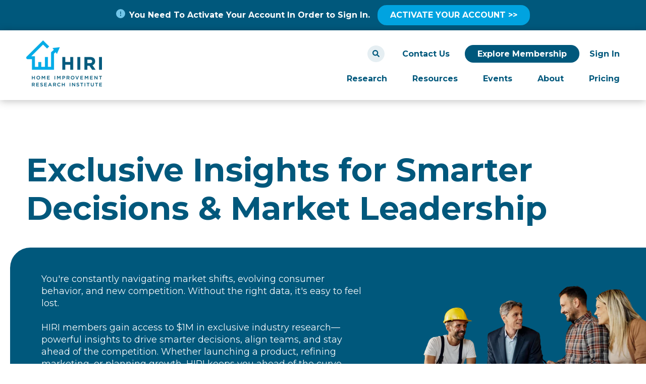

--- FILE ---
content_type: text/html; charset=UTF-8
request_url: https://www.hiri.org/
body_size: 28472
content:
<!doctype html><html lang="en"><head>
    <meta charset="utf-8">
    <title>Home Improvement Research Institute - Home Improvement Research for Manufacturers &amp; Retailers</title>
    <link rel="shortcut icon" href="https://www.hiri.org/hubfs/HIRI_Logo_Secondary%20Mark.png">
    <meta name="description" content="Get Instant Access to $1 Million Worth of Home Improvement Industry Research and Insights!">
    
    
    <script src="https://www.hiri.org/hubfs/hub_generated/template_assets/1/191807776683/1768590336577/template_jquery-3.5.1.min.js"></script>
    
    
    
    
    <meta name="viewport" content="width=device-width, initial-scale=1">

    <script src="/hs/hsstatic/jquery-libs/static-1.1/jquery/jquery-1.7.1.js"></script>
<script>hsjQuery = window['jQuery'];</script>
    <meta property="og:description" content="Get Instant Access to $1 Million Worth of Home Improvement Industry Research and Insights!">
    <meta property="og:title" content="Home Improvement Research Institute - Home Improvement Research for Manufacturers &amp; Retailers">
    <meta name="twitter:description" content="Get Instant Access to $1 Million Worth of Home Improvement Industry Research and Insights!">
    <meta name="twitter:title" content="Home Improvement Research Institute - Home Improvement Research for Manufacturers &amp; Retailers">

    

    
    <style>
a.cta_button{-moz-box-sizing:content-box !important;-webkit-box-sizing:content-box !important;box-sizing:content-box !important;vertical-align:middle}.hs-breadcrumb-menu{list-style-type:none;margin:0px 0px 0px 0px;padding:0px 0px 0px 0px}.hs-breadcrumb-menu-item{float:left;padding:10px 0px 10px 10px}.hs-breadcrumb-menu-divider:before{content:'›';padding-left:10px}.hs-featured-image-link{border:0}.hs-featured-image{float:right;margin:0 0 20px 20px;max-width:50%}@media (max-width: 568px){.hs-featured-image{float:none;margin:0;width:100%;max-width:100%}}.hs-screen-reader-text{clip:rect(1px, 1px, 1px, 1px);height:1px;overflow:hidden;position:absolute !important;width:1px}
</style>

<link rel="stylesheet" href="https://www.hiri.org/hubfs/hub_generated/template_assets/1/191809574741/1768590337109/template_main.min.css">
<link rel="stylesheet" href="https://www.hiri.org/hubfs/hub_generated/module_assets/1/191887414042/1768590439984/module_HIRI_Header.min.css">
<link rel="stylesheet" href="https://www.hiri.org/hubfs/hub_generated/module_assets/1/191809574926/1763039941027/module_Button.min.css">

<style>
  @media (max-width:767px) {
  #hs_cos_wrapper_module_175709352384829 div { text-align:left !important; }
}

</style>


<style>
  .hero-thumb > div { position: absolute; right: 0; bottom: 0; line-height: 0; width: 40%; text-align: right !important; }.hero-thumb > div  .image-overhang { text-align: right !important; }@media(max-width: 1000px){    .hero-thumb { height: 170px; }.hero-thumb > div { width: 440px; }}@media(max-width: 767px){.hero-thumb > div { width: 100%; }.hero-thumb { height: auto; padding-bottom: 60% !important; }}
</style>

<link rel="stylesheet" href="https://www.hiri.org/hubfs/hub_generated/module_assets/1/191807639660/1752153665972/module_Accordion.min.css">
<link rel="stylesheet" href="https://www.hiri.org/hubfs/hub_generated/module_assets/1/191809574942/1755304327384/module_Logo_Slider.min.css">

<style>
  @media (max-width:767px) {
  #hs_cos_wrapper_module_1751560386215 div { text-align:left !important; }
}

</style>

<link rel="stylesheet" href="https://www.hiri.org/hubfs/hub_generated/module_assets/1/192153003922/1759944756973/module_Cards_Slider.css">
<link rel="stylesheet" href="https://www.hiri.org/hubfs/hub_generated/module_assets/1/197272139831/1761602501283/module_Content_Box_Module.min.css">

<style>
  @media (max-width:767px) {
  #hs_cos_wrapper_module_175189525182114 div { text-align:left !important; }
}

</style>

<link rel="stylesheet" href="https://www.hiri.org/hubfs/hub_generated/module_assets/1/194872774464/1759294169764/module_Research_Feature.min.css">

<style>
  @media (max-width:767px) {
  #hs_cos_wrapper_module_1757717285294 div { text-align:left !important; }
}

</style>

<link rel="stylesheet" href="https://www.hiri.org/hubfs/hub_generated/module_assets/1/192656555942/1759293606067/module_Section_SVG_Background.min.css">
<link rel="stylesheet" href="https://www.hiri.org/hubfs/hub_generated/module_assets/1/198185543543/1761589919652/module_Rich_Text_NEW.min.css">

<style>
#hs_cos_wrapper_module_1761588794707 .responsive-richtext-wrapper {
  padding-top:0px;
  margin-top:0px;
}

@media (prefers-reduced-motion:reduce) {
  #hs_cos_wrapper_module_1761588794707 .responsive-richtext-wrapper {
    transition:none !important;
    transform:none !important;
    opacity:1 !important;
  }
}

</style>


<style>
  @media (max-width:767px) {
  #hs_cos_wrapper_widget_1751384178836 div { text-align:center !important; }
}

</style>


<style>
#hs_cos_wrapper_widget_1761588667639 .responsive-richtext-wrapper {}

@media (prefers-reduced-motion:reduce) {
  #hs_cos_wrapper_widget_1761588667639 .responsive-richtext-wrapper {
    transition:none !important;
    transform:none !important;
    opacity:1 !important;
  }
}

</style>


<style>
#hs_cos_wrapper_module_17615887096453 .responsive-richtext-wrapper {}

@media (prefers-reduced-motion:reduce) {
  #hs_cos_wrapper_module_17615887096453 .responsive-richtext-wrapper {
    transition:none !important;
    transform:none !important;
    opacity:1 !important;
  }
}

</style>

<style>
  @font-face {
    font-family: "Montserrat";
    font-weight: 700;
    font-style: normal;
    font-display: swap;
    src: url("/_hcms/googlefonts/Montserrat/700.woff2") format("woff2"), url("/_hcms/googlefonts/Montserrat/700.woff") format("woff");
  }
  @font-face {
    font-family: "Montserrat";
    font-weight: 500;
    font-style: normal;
    font-display: swap;
    src: url("/_hcms/googlefonts/Montserrat/500.woff2") format("woff2"), url("/_hcms/googlefonts/Montserrat/500.woff") format("woff");
  }
  @font-face {
    font-family: "Montserrat";
    font-weight: 600;
    font-style: normal;
    font-display: swap;
    src: url("/_hcms/googlefonts/Montserrat/600.woff2") format("woff2"), url("/_hcms/googlefonts/Montserrat/600.woff") format("woff");
  }
  @font-face {
    font-family: "Montserrat";
    font-weight: 400;
    font-style: normal;
    font-display: swap;
    src: url("/_hcms/googlefonts/Montserrat/regular.woff2") format("woff2"), url("/_hcms/googlefonts/Montserrat/regular.woff") format("woff");
  }
  @font-face {
    font-family: "Montserrat";
    font-weight: 700;
    font-style: normal;
    font-display: swap;
    src: url("/_hcms/googlefonts/Montserrat/700.woff2") format("woff2"), url("/_hcms/googlefonts/Montserrat/700.woff") format("woff");
  }
</style>

<!-- Editor Styles -->
<style id="hs_editor_style" type="text/css">
#hs_cos_wrapper_module_17519055970763  { display: block !important; padding-bottom: 0px !important }
#hs_cos_wrapper_widget_1758819509087  { display: block !important; padding-top: 30px !important }
#hs_cos_wrapper_module_17519107203663  { display: block !important; padding-bottom: 10px !important }
#hs_cos_wrapper_module_175154746505313  { display: block !important; padding-top: 10px !important }
#hs_cos_wrapper_module_175771715243716  { display: block !important; padding-bottom: 20px !important; padding-top: 20px !important }
#hs_cos_wrapper_module_1751894661817  { display: block !important; margin-bottom: 0px !important; padding-bottom: 20px !important }
#hs_cos_wrapper_module_175189346160913  { display: block !important; padding-bottom: 20px !important }
#hs_cos_wrapper_widget_1751894394412  { display: block !important; padding-top: 30px !important }
#hs_cos_wrapper_widget_1761322307722  { display: block !important; margin-bottom: -50px !important }
#hs_cos_wrapper_module_1751894739062  { display: block !important; margin-bottom: 0px !important; padding-bottom: 20px !important }
#hs_cos_wrapper_module_17518944172464  { display: block !important; padding-bottom: 20px !important }
#hs_cos_wrapper_module_17518944172465  { display: block !important; padding-top: 30px !important }
#hs_cos_wrapper_module_17518944172466  { display: block !important; margin-bottom: -50px !important }
#hs_cos_wrapper_module_1751894756074  { display: block !important; margin-bottom: 0px !important; padding-bottom: 20px !important }
#hs_cos_wrapper_module_17518944198535  { display: block !important; padding-bottom: 20px !important }
#hs_cos_wrapper_module_17518944198536  { display: block !important; padding-top: 10px !important }
#hs_cos_wrapper_module_17518944198537  { display: block !important; margin-bottom: -50px !important }
#hs_cos_wrapper_module_1751894760307  { display: block !important; margin-bottom: 0px !important; padding-bottom: 20px !important }
#hs_cos_wrapper_module_17518944189075  { display: block !important; padding-bottom: 20px !important }
#hs_cos_wrapper_module_17518944189076  { display: block !important; padding-top: 30px !important }
#hs_cos_wrapper_module_17518944189077  { display: block !important; margin-bottom: -50px !important }
#hs_cos_wrapper_module_175189525182113  { display: block !important; padding-bottom: 20px !important }
#hs_cos_wrapper_module_17548428635798  { display: block !important; padding-bottom: 20px !important; padding-top: 20px !important }
#hs_cos_wrapper_widget_1752516413664  { display: block !important; padding-bottom: 60px !important; padding-top: 60px !important }
#hs_cos_wrapper_module_175189563776015  { display: block !important; padding-bottom: 20px !important }
#hs_cos_wrapper_dnd_footer-dnd_partial-1-module-4  { display: block !important; padding-left: 0px !important }
#hs_cos_wrapper_widget_1761588900887  { display: block !important; padding-top: 50px !important }
#hs_cos_wrapper_dnd_footer-dnd_partial-1-module-9  { display: block !important; padding-bottom: 10px !important }
#hs_cos_wrapper_module_17510443770184  { display: block !important; padding-bottom: 10px !important }
#hs_cos_wrapper_module_17510443751494  { display: block !important; padding-bottom: 10px !important }
#hs_cos_wrapper_module_17519055970763  { display: block !important; padding-bottom: 0px !important }
#hs_cos_wrapper_widget_1758819509087  { display: block !important; padding-top: 30px !important }
#hs_cos_wrapper_module_17519107203663  { display: block !important; padding-bottom: 10px !important }
#hs_cos_wrapper_module_175154746505313  { display: block !important; padding-top: 10px !important }
#hs_cos_wrapper_module_175771715243716  { display: block !important; padding-bottom: 20px !important; padding-top: 20px !important }
#hs_cos_wrapper_module_1751894760307  { display: block !important; margin-bottom: 0px !important; padding-bottom: 20px !important }
#hs_cos_wrapper_module_17518944189075  { display: block !important; padding-bottom: 20px !important; padding-top: 10px !important }
#hs_cos_wrapper_module_17518944189076  { display: block !important; padding-top: 30px !important }
#hs_cos_wrapper_module_17518944189077  { display: block !important; margin-bottom: -50px !important }
#hs_cos_wrapper_module_1751894756074  { display: block !important; margin-bottom: 0px !important; padding-bottom: 20px !important }
#hs_cos_wrapper_module_17518944198535  { display: block !important; padding-bottom: 20px !important; padding-top: 10px !important }
#hs_cos_wrapper_module_17518944198536  { display: block !important; padding-top: 10px !important }
#hs_cos_wrapper_module_17518944198537  { display: block !important; margin-bottom: -50px !important }
#hs_cos_wrapper_module_1751894739062  { display: block !important; margin-bottom: 0px !important; padding-bottom: 20px !important }
#hs_cos_wrapper_module_17518944172464  { display: block !important; padding-bottom: 20px !important; padding-top: 10px !important }
#hs_cos_wrapper_module_17518944172465  { display: block !important; padding-top: 30px !important }
#hs_cos_wrapper_module_17518944172466  { display: block !important; margin-bottom: -50px !important }
#hs_cos_wrapper_module_1751894661817  { display: block !important; margin-bottom: 0px !important; padding-bottom: 20px !important }
#hs_cos_wrapper_module_175189346160913  { display: block !important; padding-bottom: 20px !important; padding-top: 10px !important }
#hs_cos_wrapper_widget_1751894394412  { display: block !important; padding-top: 30px !important }
#hs_cos_wrapper_widget_1761322307722  { display: block !important; margin-bottom: -50px !important }
#hs_cos_wrapper_module_175189525182113  { display: block !important; padding-bottom: 20px !important }
#hs_cos_wrapper_module_17548428635798  { display: block !important; padding-bottom: 20px !important; padding-top: 20px !important }
#hs_cos_wrapper_widget_1752516413664  { display: block !important; padding-bottom: 60px !important; padding-top: 60px !important }
#hs_cos_wrapper_module_175189563776015  { display: block !important; padding-bottom: 20px !important }
.dnd_area-row-0-max-width-section-centering > .row-fluid {
  max-width: 1240px !important;
  margin-left: auto !important;
  margin-right: auto !important;
}
.dnd_area-row-1-max-width-section-centering > .row-fluid {
  max-width: 1240px !important;
  margin-left: auto !important;
  margin-right: auto !important;
}
.dnd_area-row-2-max-width-section-centering > .row-fluid {
  max-width: 1240px !important;
  margin-left: auto !important;
  margin-right: auto !important;
}
.dnd_area-row-3-max-width-section-centering > .row-fluid {
  max-width: 1240px !important;
  margin-left: auto !important;
  margin-right: auto !important;
}
.dnd_area-row-4-force-full-width-section > .row-fluid {
  max-width: none !important;
}
.dnd_area-row-5-force-full-width-section > .row-fluid {
  max-width: none !important;
}
.dnd_area-row-8-max-width-section-centering > .row-fluid {
  max-width: 1240px !important;
  margin-left: auto !important;
  margin-right: auto !important;
}
.dnd_area-row-9-max-width-section-centering > .row-fluid {
  max-width: 1240px !important;
  margin-left: auto !important;
  margin-right: auto !important;
}
.dnd_area-row-10-max-width-section-centering > .row-fluid {
  max-width: 800px !important;
  margin-left: auto !important;
  margin-right: auto !important;
}
.dnd_area-row-11-max-width-section-centering > .row-fluid {
  max-width: 1240px !important;
  margin-left: auto !important;
  margin-right: auto !important;
}
.dnd_area-row-13-max-width-section-centering > .row-fluid {
  max-width: 1240px !important;
  margin-left: auto !important;
  margin-right: auto !important;
}
.module_1751894760307-flexbox-positioning {
  display: -ms-flexbox !important;
  -ms-flex-direction: column !important;
  -ms-flex-align: start !important;
  -ms-flex-pack: start;
  display: flex !important;
  flex-direction: column !important;
  align-items: flex-start !important;
  justify-content: flex-start;
}
.module_1751894760307-flexbox-positioning > div {
  max-width: 100%;
  flex-shrink: 0 !important;
}
.module_17518944189077-flexbox-positioning {
  display: -ms-flexbox !important;
  -ms-flex-direction: column !important;
  -ms-flex-align: start !important;
  -ms-flex-pack: start;
  display: flex !important;
  flex-direction: column !important;
  align-items: flex-start !important;
  justify-content: flex-start;
}
.module_17518944189077-flexbox-positioning > div {
  max-width: 100%;
  flex-shrink: 0 !important;
}
.module_1751894756074-flexbox-positioning {
  display: -ms-flexbox !important;
  -ms-flex-direction: column !important;
  -ms-flex-align: start !important;
  -ms-flex-pack: start;
  display: flex !important;
  flex-direction: column !important;
  align-items: flex-start !important;
  justify-content: flex-start;
}
.module_1751894756074-flexbox-positioning > div {
  max-width: 100%;
  flex-shrink: 0 !important;
}
.module_17518944198537-flexbox-positioning {
  display: -ms-flexbox !important;
  -ms-flex-direction: column !important;
  -ms-flex-align: start !important;
  -ms-flex-pack: start;
  display: flex !important;
  flex-direction: column !important;
  align-items: flex-start !important;
  justify-content: flex-start;
}
.module_17518944198537-flexbox-positioning > div {
  max-width: 100%;
  flex-shrink: 0 !important;
}
.module_1751894739062-flexbox-positioning {
  display: -ms-flexbox !important;
  -ms-flex-direction: column !important;
  -ms-flex-align: start !important;
  -ms-flex-pack: start;
  display: flex !important;
  flex-direction: column !important;
  align-items: flex-start !important;
  justify-content: flex-start;
}
.module_1751894739062-flexbox-positioning > div {
  max-width: 100%;
  flex-shrink: 0 !important;
}
.module_17518944172466-flexbox-positioning {
  display: -ms-flexbox !important;
  -ms-flex-direction: column !important;
  -ms-flex-align: start !important;
  -ms-flex-pack: start;
  display: flex !important;
  flex-direction: column !important;
  align-items: flex-start !important;
  justify-content: flex-start;
}
.module_17518944172466-flexbox-positioning > div {
  max-width: 100%;
  flex-shrink: 0 !important;
}
.module_1751894661817-flexbox-positioning {
  display: -ms-flexbox !important;
  -ms-flex-direction: column !important;
  -ms-flex-align: start !important;
  -ms-flex-pack: start;
  display: flex !important;
  flex-direction: column !important;
  align-items: flex-start !important;
  justify-content: flex-start;
}
.module_1751894661817-flexbox-positioning > div {
  max-width: 100%;
  flex-shrink: 0 !important;
}
.widget_1761322307722-flexbox-positioning {
  display: -ms-flexbox !important;
  -ms-flex-direction: column !important;
  -ms-flex-align: start !important;
  -ms-flex-pack: start;
  display: flex !important;
  flex-direction: column !important;
  align-items: flex-start !important;
  justify-content: flex-start;
}
.widget_1761322307722-flexbox-positioning > div {
  max-width: 100%;
  flex-shrink: 0 !important;
}
.dnd_footer-row-0-max-width-section-centering > .row-fluid {
  max-width: 1240px !important;
  margin-left: auto !important;
  margin-right: auto !important;
}
.dnd_footer-row-1-max-width-section-centering > .row-fluid {
  max-width: 1240px !important;
  margin-left: auto !important;
  margin-right: auto !important;
}
/* HubSpot Non-stacked Media Query Styles */
@media (min-width:768px) {
  .dnd_area-row-1-vertical-alignment > .row-fluid {
    display: -ms-flexbox !important;
    -ms-flex-direction: row;
    display: flex !important;
    flex-direction: row;
  }
  .dnd_area-row-2-vertical-alignment > .row-fluid {
    display: -ms-flexbox !important;
    -ms-flex-direction: row;
    display: flex !important;
    flex-direction: row;
  }
  .dnd_area-row-3-vertical-alignment > .row-fluid {
    display: -ms-flexbox !important;
    -ms-flex-direction: row;
    display: flex !important;
    flex-direction: row;
  }
  .dnd_area-row-4-vertical-alignment > .row-fluid {
    display: -ms-flexbox !important;
    -ms-flex-direction: row;
    display: flex !important;
    flex-direction: row;
  }
  .dnd_area-row-6-vertical-alignment > .row-fluid {
    display: -ms-flexbox !important;
    -ms-flex-direction: row;
    display: flex !important;
    flex-direction: row;
  }
  .dnd_area-row-7-vertical-alignment > .row-fluid {
    display: -ms-flexbox !important;
    -ms-flex-direction: row;
    display: flex !important;
    flex-direction: row;
  }
  .dnd_area-row-9-vertical-alignment > .row-fluid {
    display: -ms-flexbox !important;
    -ms-flex-direction: row;
    display: flex !important;
    flex-direction: row;
  }
  .dnd_area-row-13-vertical-alignment > .row-fluid {
    display: -ms-flexbox !important;
    -ms-flex-direction: row;
    display: flex !important;
    flex-direction: row;
  }
  .cell_175709352384811-vertical-alignment {
    display: -ms-flexbox !important;
    -ms-flex-direction: column !important;
    -ms-flex-pack: center !important;
    display: flex !important;
    flex-direction: column !important;
    justify-content: center !important;
  }
  .cell_175709352384811-vertical-alignment > div {
    flex-shrink: 0 !important;
  }
  .cell_1757094974880-vertical-alignment {
    display: -ms-flexbox !important;
    -ms-flex-direction: column !important;
    -ms-flex-pack: center !important;
    display: flex !important;
    flex-direction: column !important;
    justify-content: center !important;
  }
  .cell_1757094974880-vertical-alignment > div {
    flex-shrink: 0 !important;
  }
  .cell_17570949090082-vertical-alignment {
    display: -ms-flexbox !important;
    -ms-flex-direction: column !important;
    -ms-flex-pack: center !important;
    display: flex !important;
    flex-direction: column !important;
    justify-content: center !important;
  }
  .cell_17570949090082-vertical-alignment > div {
    flex-shrink: 0 !important;
  }
  .cell_17515474650537-vertical-alignment {
    display: -ms-flexbox !important;
    -ms-flex-direction: column !important;
    -ms-flex-pack: center !important;
    display: flex !important;
    flex-direction: column !important;
    justify-content: center !important;
  }
  .cell_17515474650537-vertical-alignment > div {
    flex-shrink: 0 !important;
  }
  .cell_17515474650537-row-0-vertical-alignment > .row-fluid {
    display: -ms-flexbox !important;
    -ms-flex-direction: row;
    display: flex !important;
    flex-direction: row;
  }
  .cell_175154746505310-vertical-alignment {
    display: -ms-flexbox !important;
    -ms-flex-direction: column !important;
    -ms-flex-pack: start !important;
    display: flex !important;
    flex-direction: column !important;
    justify-content: flex-start !important;
  }
  .cell_175154746505310-vertical-alignment > div {
    flex-shrink: 0 !important;
  }
  .cell_17515474650539-vertical-alignment {
    display: -ms-flexbox !important;
    -ms-flex-direction: column !important;
    -ms-flex-pack: start !important;
    display: flex !important;
    flex-direction: column !important;
    justify-content: flex-start !important;
  }
  .cell_17515474650539-vertical-alignment > div {
    flex-shrink: 0 !important;
  }
  .cell_1757717152437-vertical-alignment {
    display: -ms-flexbox !important;
    -ms-flex-direction: column !important;
    -ms-flex-pack: center !important;
    display: flex !important;
    flex-direction: column !important;
    justify-content: center !important;
  }
  .cell_1757717152437-vertical-alignment > div {
    flex-shrink: 0 !important;
  }
  .cell_1757717152437-row-0-vertical-alignment > .row-fluid {
    display: -ms-flexbox !important;
    -ms-flex-direction: row;
    display: flex !important;
    flex-direction: row;
  }
  .cell_17577171524377-vertical-alignment {
    display: -ms-flexbox !important;
    -ms-flex-direction: column !important;
    -ms-flex-pack: start !important;
    display: flex !important;
    flex-direction: column !important;
    justify-content: flex-start !important;
  }
  .cell_17577171524377-vertical-alignment > div {
    flex-shrink: 0 !important;
  }
  .cell_17577171524376-vertical-alignment {
    display: -ms-flexbox !important;
    -ms-flex-direction: column !important;
    -ms-flex-pack: start !important;
    display: flex !important;
    flex-direction: column !important;
    justify-content: flex-start !important;
  }
  .cell_17577171524376-vertical-alignment > div {
    flex-shrink: 0 !important;
  }
  .cell_17577171524375-vertical-alignment {
    display: -ms-flexbox !important;
    -ms-flex-direction: column !important;
    -ms-flex-pack: start !important;
    display: flex !important;
    flex-direction: column !important;
    justify-content: flex-start !important;
  }
  .cell_17577171524375-vertical-alignment > div {
    flex-shrink: 0 !important;
  }
  .cell_17589301679252-vertical-alignment {
    display: -ms-flexbox !important;
    -ms-flex-direction: column !important;
    -ms-flex-pack: center !important;
    display: flex !important;
    flex-direction: column !important;
    justify-content: center !important;
  }
  .cell_17589301679252-vertical-alignment > div {
    flex-shrink: 0 !important;
  }
  .cell_17589301679252-row-0-vertical-alignment > .row-fluid {
    display: -ms-flexbox !important;
    -ms-flex-direction: row;
    display: flex !important;
    flex-direction: row;
  }
  .cell_17589301679254-vertical-alignment {
    display: -ms-flexbox !important;
    -ms-flex-direction: column !important;
    -ms-flex-pack: center !important;
    display: flex !important;
    flex-direction: column !important;
    justify-content: center !important;
  }
  .cell_17589301679254-vertical-alignment > div {
    flex-shrink: 0 !important;
  }
  .cell_17589301679254-row-0-vertical-alignment > .row-fluid {
    display: -ms-flexbox !important;
    -ms-flex-direction: row;
    display: flex !important;
    flex-direction: row;
  }
  .cell_1758930327145-vertical-alignment {
    display: -ms-flexbox !important;
    -ms-flex-direction: column !important;
    -ms-flex-pack: center !important;
    display: flex !important;
    flex-direction: column !important;
    justify-content: center !important;
  }
  .cell_1758930327145-vertical-alignment > div {
    flex-shrink: 0 !important;
  }
  .cell_1758930327145-row-0-vertical-alignment > .row-fluid {
    display: -ms-flexbox !important;
    -ms-flex-direction: row;
    display: flex !important;
    flex-direction: row;
  }
  .cell_1758930327145-row-1-vertical-alignment > .row-fluid {
    display: -ms-flexbox !important;
    -ms-flex-direction: row;
    display: flex !important;
    flex-direction: row;
  }
  .cell_17589303271455-vertical-alignment {
    display: -ms-flexbox !important;
    -ms-flex-direction: column !important;
    -ms-flex-pack: start !important;
    display: flex !important;
    flex-direction: column !important;
    justify-content: flex-start !important;
  }
  .cell_17589303271455-vertical-alignment > div {
    flex-shrink: 0 !important;
  }
  .cell_17589303271454-vertical-alignment {
    display: -ms-flexbox !important;
    -ms-flex-direction: column !important;
    -ms-flex-pack: start !important;
    display: flex !important;
    flex-direction: column !important;
    justify-content: flex-start !important;
  }
  .cell_17589303271454-vertical-alignment > div {
    flex-shrink: 0 !important;
  }
  .cell_175893032714511-vertical-alignment {
    display: -ms-flexbox !important;
    -ms-flex-direction: column !important;
    -ms-flex-pack: start !important;
    display: flex !important;
    flex-direction: column !important;
    justify-content: flex-start !important;
  }
  .cell_175893032714511-vertical-alignment > div {
    flex-shrink: 0 !important;
  }
  .cell_175893032714510-vertical-alignment {
    display: -ms-flexbox !important;
    -ms-flex-direction: column !important;
    -ms-flex-pack: start !important;
    display: flex !important;
    flex-direction: column !important;
    justify-content: flex-start !important;
  }
  .cell_175893032714510-vertical-alignment > div {
    flex-shrink: 0 !important;
  }
  .cell_1758930385918-vertical-alignment {
    display: -ms-flexbox !important;
    -ms-flex-direction: column !important;
    -ms-flex-pack: center !important;
    display: flex !important;
    flex-direction: column !important;
    justify-content: center !important;
  }
  .cell_1758930385918-vertical-alignment > div {
    flex-shrink: 0 !important;
  }
  .cell_17589305629982-vertical-alignment {
    display: -ms-flexbox !important;
    -ms-flex-direction: column !important;
    -ms-flex-pack: center !important;
    display: flex !important;
    flex-direction: column !important;
    justify-content: center !important;
  }
  .cell_17589305629982-vertical-alignment > div {
    flex-shrink: 0 !important;
  }
  .cell_17589305629982-row-0-vertical-alignment > .row-fluid {
    display: -ms-flexbox !important;
    -ms-flex-direction: row;
    display: flex !important;
    flex-direction: row;
  }
  .cell_17589305629984-vertical-alignment {
    display: -ms-flexbox !important;
    -ms-flex-direction: column !important;
    -ms-flex-pack: center !important;
    display: flex !important;
    flex-direction: column !important;
    justify-content: center !important;
  }
  .cell_17589305629984-vertical-alignment > div {
    flex-shrink: 0 !important;
  }
  .cell_1751894418907-vertical-alignment {
    display: -ms-flexbox !important;
    -ms-flex-direction: column !important;
    -ms-flex-pack: center !important;
    display: flex !important;
    flex-direction: column !important;
    justify-content: center !important;
  }
  .cell_1751894418907-vertical-alignment > div {
    flex-shrink: 0 !important;
  }
  .cell_1751894418907-row-0-vertical-alignment > .row-fluid {
    display: -ms-flexbox !important;
    -ms-flex-direction: row;
    display: flex !important;
    flex-direction: row;
  }
  .cell_1751894418907-row-3-vertical-alignment > .row-fluid {
    display: -ms-flexbox !important;
    -ms-flex-direction: row;
    display: flex !important;
    flex-direction: row;
  }
  .module_1751894760307-vertical-alignment {
    display: -ms-flexbox !important;
    -ms-flex-direction: column !important;
    -ms-flex-pack: center !important;
    display: flex !important;
    flex-direction: column !important;
    justify-content: center !important;
  }
  .module_1751894760307-vertical-alignment > div {
    flex-shrink: 0 !important;
  }
  .module_17518944189077-vertical-alignment {
    display: -ms-flexbox !important;
    -ms-flex-direction: column !important;
    -ms-flex-pack: center !important;
    display: flex !important;
    flex-direction: column !important;
    justify-content: center !important;
  }
  .module_17518944189077-vertical-alignment > div {
    flex-shrink: 0 !important;
  }
  .cell_1751894419853-vertical-alignment {
    display: -ms-flexbox !important;
    -ms-flex-direction: column !important;
    -ms-flex-pack: center !important;
    display: flex !important;
    flex-direction: column !important;
    justify-content: center !important;
  }
  .cell_1751894419853-vertical-alignment > div {
    flex-shrink: 0 !important;
  }
  .cell_1751894419853-row-0-vertical-alignment > .row-fluid {
    display: -ms-flexbox !important;
    -ms-flex-direction: row;
    display: flex !important;
    flex-direction: row;
  }
  .cell_1751894419853-row-3-vertical-alignment > .row-fluid {
    display: -ms-flexbox !important;
    -ms-flex-direction: row;
    display: flex !important;
    flex-direction: row;
  }
  .module_1751894756074-vertical-alignment {
    display: -ms-flexbox !important;
    -ms-flex-direction: column !important;
    -ms-flex-pack: center !important;
    display: flex !important;
    flex-direction: column !important;
    justify-content: center !important;
  }
  .module_1751894756074-vertical-alignment > div {
    flex-shrink: 0 !important;
  }
  .module_17518944198537-vertical-alignment {
    display: -ms-flexbox !important;
    -ms-flex-direction: column !important;
    -ms-flex-pack: center !important;
    display: flex !important;
    flex-direction: column !important;
    justify-content: center !important;
  }
  .module_17518944198537-vertical-alignment > div {
    flex-shrink: 0 !important;
  }
  .cell_1751894417245-vertical-alignment {
    display: -ms-flexbox !important;
    -ms-flex-direction: column !important;
    -ms-flex-pack: center !important;
    display: flex !important;
    flex-direction: column !important;
    justify-content: center !important;
  }
  .cell_1751894417245-vertical-alignment > div {
    flex-shrink: 0 !important;
  }
  .cell_1751894417245-row-0-vertical-alignment > .row-fluid {
    display: -ms-flexbox !important;
    -ms-flex-direction: row;
    display: flex !important;
    flex-direction: row;
  }
  .cell_1751894417245-row-3-vertical-alignment > .row-fluid {
    display: -ms-flexbox !important;
    -ms-flex-direction: row;
    display: flex !important;
    flex-direction: row;
  }
  .module_1751894739062-vertical-alignment {
    display: -ms-flexbox !important;
    -ms-flex-direction: column !important;
    -ms-flex-pack: center !important;
    display: flex !important;
    flex-direction: column !important;
    justify-content: center !important;
  }
  .module_1751894739062-vertical-alignment > div {
    flex-shrink: 0 !important;
  }
  .module_17518944172466-vertical-alignment {
    display: -ms-flexbox !important;
    -ms-flex-direction: column !important;
    -ms-flex-pack: center !important;
    display: flex !important;
    flex-direction: column !important;
    justify-content: center !important;
  }
  .module_17518944172466-vertical-alignment > div {
    flex-shrink: 0 !important;
  }
  .cell_17518934616097-vertical-alignment {
    display: -ms-flexbox !important;
    -ms-flex-direction: column !important;
    -ms-flex-pack: center !important;
    display: flex !important;
    flex-direction: column !important;
    justify-content: center !important;
  }
  .cell_17518934616097-vertical-alignment > div {
    flex-shrink: 0 !important;
  }
  .cell_17518934616097-row-0-vertical-alignment > .row-fluid {
    display: -ms-flexbox !important;
    -ms-flex-direction: row;
    display: flex !important;
    flex-direction: row;
  }
  .module_1751894661817-vertical-alignment {
    display: -ms-flexbox !important;
    -ms-flex-direction: column !important;
    -ms-flex-pack: center !important;
    display: flex !important;
    flex-direction: column !important;
    justify-content: center !important;
  }
  .module_1751894661817-vertical-alignment > div {
    flex-shrink: 0 !important;
  }
  .cell_17515858219882-row-0-vertical-alignment > .row-fluid {
    display: -ms-flexbox !important;
    -ms-flex-direction: row;
    display: flex !important;
    flex-direction: row;
  }
  .cell_17518952518217-vertical-alignment {
    display: -ms-flexbox !important;
    -ms-flex-direction: column !important;
    -ms-flex-pack: center !important;
    display: flex !important;
    flex-direction: column !important;
    justify-content: center !important;
  }
  .cell_17518952518217-vertical-alignment > div {
    flex-shrink: 0 !important;
  }
  .cell_17518952518217-row-0-vertical-alignment > .row-fluid {
    display: -ms-flexbox !important;
    -ms-flex-direction: row;
    display: flex !important;
    flex-direction: row;
  }
  .cell_175189525182110-vertical-alignment {
    display: -ms-flexbox !important;
    -ms-flex-direction: column !important;
    -ms-flex-pack: center !important;
    display: flex !important;
    flex-direction: column !important;
    justify-content: center !important;
  }
  .cell_175189525182110-vertical-alignment > div {
    flex-shrink: 0 !important;
  }
  .cell_17557880979282-row-0-vertical-alignment > .row-fluid {
    display: -ms-flexbox !important;
    -ms-flex-direction: row;
    display: flex !important;
    flex-direction: row;
  }
  .cell_17548428635783-vertical-alignment {
    display: -ms-flexbox !important;
    -ms-flex-direction: column !important;
    -ms-flex-pack: center !important;
    display: flex !important;
    flex-direction: column !important;
    justify-content: center !important;
  }
  .cell_17548428635783-vertical-alignment > div {
    flex-shrink: 0 !important;
  }
  .cell_17548428635783-row-0-vertical-alignment > .row-fluid {
    display: -ms-flexbox !important;
    -ms-flex-direction: row;
    display: flex !important;
    flex-direction: row;
  }
  .cell_1757717245410-vertical-alignment {
    display: -ms-flexbox !important;
    -ms-flex-direction: column !important;
    -ms-flex-pack: start !important;
    display: flex !important;
    flex-direction: column !important;
    justify-content: flex-start !important;
  }
  .cell_1757717245410-vertical-alignment > div {
    flex-shrink: 0 !important;
  }
  .cell_17548428635788-vertical-alignment {
    display: -ms-flexbox !important;
    -ms-flex-direction: column !important;
    -ms-flex-pack: start !important;
    display: flex !important;
    flex-direction: column !important;
    justify-content: flex-start !important;
  }
  .cell_17548428635788-vertical-alignment > div {
    flex-shrink: 0 !important;
  }
  .cell_17548428635787-vertical-alignment {
    display: -ms-flexbox !important;
    -ms-flex-direction: column !important;
    -ms-flex-pack: start !important;
    display: flex !important;
    flex-direction: column !important;
    justify-content: flex-start !important;
  }
  .cell_17548428635787-vertical-alignment > div {
    flex-shrink: 0 !important;
  }
  .cell_17518956377609-vertical-alignment {
    display: -ms-flexbox !important;
    -ms-flex-direction: column !important;
    -ms-flex-pack: center !important;
    display: flex !important;
    flex-direction: column !important;
    justify-content: center !important;
  }
  .cell_17518956377609-vertical-alignment > div {
    flex-shrink: 0 !important;
  }
  .cell_17518956377609-row-2-vertical-alignment > .row-fluid {
    display: -ms-flexbox !important;
    -ms-flex-direction: row;
    display: flex !important;
    flex-direction: row;
  }
  .cell_175189563776012-vertical-alignment {
    display: -ms-flexbox !important;
    -ms-flex-direction: column !important;
    -ms-flex-pack: start !important;
    display: flex !important;
    flex-direction: column !important;
    justify-content: flex-start !important;
  }
  .cell_175189563776012-vertical-alignment > div {
    flex-shrink: 0 !important;
  }
  .cell_175189563776011-vertical-alignment {
    display: -ms-flexbox !important;
    -ms-flex-direction: column !important;
    -ms-flex-pack: start !important;
    display: flex !important;
    flex-direction: column !important;
    justify-content: flex-start !important;
  }
  .cell_175189563776011-vertical-alignment > div {
    flex-shrink: 0 !important;
  }
  .dnd_footer-row-0-vertical-alignment > .row-fluid {
    display: -ms-flexbox !important;
    -ms-flex-direction: row;
    display: flex !important;
    flex-direction: row;
  }
  .dnd_footer-row-1-vertical-alignment > .row-fluid {
    display: -ms-flexbox !important;
    -ms-flex-direction: row;
    display: flex !important;
    flex-direction: row;
  }
  .dnd_footer-dnd_partial-1-column-1-vertical-alignment {
    display: -ms-flexbox !important;
    -ms-flex-direction: column !important;
    -ms-flex-pack: center !important;
    display: flex !important;
    flex-direction: column !important;
    justify-content: center !important;
  }
  .dnd_footer-dnd_partial-1-column-1-vertical-alignment > div {
    flex-shrink: 0 !important;
  }
  .dnd_footer-dnd_partial-1-column-1-row-0-vertical-alignment > .row-fluid {
    display: -ms-flexbox !important;
    -ms-flex-direction: row;
    display: flex !important;
    flex-direction: row;
  }
  .dnd_footer-dnd_partial-1-column-7-vertical-alignment {
    display: -ms-flexbox !important;
    -ms-flex-direction: column !important;
    -ms-flex-pack: start !important;
    display: flex !important;
    flex-direction: column !important;
    justify-content: flex-start !important;
  }
  .dnd_footer-dnd_partial-1-column-7-vertical-alignment > div {
    flex-shrink: 0 !important;
  }
  .dnd_footer-dnd_partial-1-column-3-vertical-alignment {
    display: -ms-flexbox !important;
    -ms-flex-direction: column !important;
    -ms-flex-pack: start !important;
    display: flex !important;
    flex-direction: column !important;
    justify-content: flex-start !important;
  }
  .dnd_footer-dnd_partial-1-column-3-vertical-alignment > div {
    flex-shrink: 0 !important;
  }
  .dnd_footer-dnd_partial-1-column-3-row-1-vertical-alignment > .row-fluid {
    display: -ms-flexbox !important;
    -ms-flex-direction: row;
    display: flex !important;
    flex-direction: row;
  }
  .cell_1751387453547-vertical-alignment {
    display: -ms-flexbox !important;
    -ms-flex-direction: column !important;
    -ms-flex-pack: center !important;
    display: flex !important;
    flex-direction: column !important;
    justify-content: center !important;
  }
  .cell_1751387453547-vertical-alignment > div {
    flex-shrink: 0 !important;
  }
  .cell_1751387453547-row-4-vertical-alignment > .row-fluid {
    display: -ms-flexbox !important;
    -ms-flex-direction: row;
    display: flex !important;
    flex-direction: row;
  }
  .cell_1761589565917-vertical-alignment {
    display: -ms-flexbox !important;
    -ms-flex-direction: column !important;
    -ms-flex-pack: center !important;
    display: flex !important;
    flex-direction: column !important;
    justify-content: center !important;
  }
  .cell_1761589565917-vertical-alignment > div {
    flex-shrink: 0 !important;
  }
  .cell_1761588709645-vertical-alignment {
    display: -ms-flexbox !important;
    -ms-flex-direction: column !important;
    -ms-flex-pack: center !important;
    display: flex !important;
    flex-direction: column !important;
    justify-content: center !important;
  }
  .cell_1761588709645-vertical-alignment > div {
    flex-shrink: 0 !important;
  }
  .dnd_footer-dnd_partial-2-column-1-vertical-alignment {
    display: -ms-flexbox !important;
    -ms-flex-direction: column !important;
    -ms-flex-pack: center !important;
    display: flex !important;
    flex-direction: column !important;
    justify-content: center !important;
  }
  .dnd_footer-dnd_partial-2-column-1-vertical-alignment > div {
    flex-shrink: 0 !important;
  }
}
/* HubSpot Styles (default) */
.dnd_area-row-0-padding {
  padding-bottom: 20px !important;
}
.dnd_area-row-1-padding {
  padding-top: 0px !important;
  padding-bottom: 0px !important;
}
.dnd_area-row-2-padding {
  padding-top: 0px !important;
  padding-bottom: 0px !important;
}
.dnd_area-row-2-background-layers {
  background-image: linear-gradient(rgba(238, 246, 251, 1), rgba(238, 246, 251, 1)) !important;
  background-position: left top !important;
  background-size: auto !important;
  background-repeat: no-repeat !important;
}
.dnd_area-row-3-margin {
  margin-top: 0px !important;
}
.dnd_area-row-3-padding {
  padding-top: 20px !important;
}
.dnd_area-row-3-hidden {
  display: block !important;
}
.dnd_area-row-3-background-layers {
  background-image: linear-gradient(rgba(238, 246, 251, 1), rgba(238, 246, 251, 1)) !important;
  background-position: left top !important;
  background-size: auto !important;
  background-repeat: no-repeat !important;
}
.dnd_area-row-4-padding {
  padding-top: 80px !important;
}
.dnd_area-row-6-padding {
  padding-top: 0px !important;
  padding-bottom: 0px !important;
}
.dnd_area-row-7-padding {
  padding-top: 100px !important;
  padding-bottom: 20px !important;
}
.dnd_area-row-7-background-layers {
  background-image: linear-gradient(rgba(0, 88, 124, 1), rgba(0, 88, 124, 1)) !important;
  background-position: left top !important;
  background-size: auto !important;
  background-repeat: no-repeat !important;
}
.dnd_area-row-8-padding {
  padding-top: 0px !important;
}
.dnd_area-row-8-background-layers {
  background-image: linear-gradient(rgba(0, 88, 124, 1), rgba(0, 88, 124, 1)) !important;
  background-position: left top !important;
  background-size: auto !important;
  background-repeat: no-repeat !important;
}
.dnd_area-row-9-padding {
  padding-top: 20px !important;
  padding-bottom: 20px !important;
}
.dnd_area-row-9-background-layers {
  background-image: linear-gradient(rgba(0, 88, 124, 1), rgba(0, 88, 124, 1)) !important;
  background-position: left top !important;
  background-size: auto !important;
  background-repeat: no-repeat !important;
}
.dnd_area-row-10-padding {
  padding-top: 80px !important;
  padding-bottom: 80px !important;
  padding-left: 0px !important;
}
.dnd_area-row-11-padding {
  padding-top: 20px !important;
}
.dnd_area-row-12-padding {
  padding-top: 20px !important;
}
.dnd_area-row-13-margin {
  margin-top: 20px !important;
  margin-bottom: 0px !important;
}
.dnd_area-row-13-padding {
  padding-top: 0px !important;
}
.dnd_area-row-13-background-layers {
  background-image: linear-gradient(rgba(238, 238, 238, 1), rgba(238, 238, 238, 1)) !important;
  background-position: left top !important;
  background-size: auto !important;
  background-repeat: no-repeat !important;
}
.cell_175709352384811-padding {
  padding-top: 0px !important;
  padding-bottom: 0px !important;
  padding-left: 0px !important;
  padding-right: 0px !important;
}
.cell_175709352384813-padding {
  padding-top: 20px !important;
  padding-bottom: 0px !important;
  padding-right: 0px !important;
}
.cell_175709352384822-row-0-padding {
  padding-top: 30px !important;
  padding-bottom: 0px !important;
}
.cell_1757094295985-margin {
  margin-top: -150px !important;
}
.cell_175709352384824-padding {
  padding-left: 50px !important;
}
.cell_17570949090082-margin {
  margin-top: -30px !important;
}
.cell_17570949090082-padding {
  padding-top: 0px !important;
  padding-bottom: 0px !important;
  padding-left: 100px !important;
}
.cell_17515474650539-padding {
  padding-right: 50px !important;
}
.cell_17577171524376-padding {
  padding-right: 0px !important;
}
.cell_17549560989233-padding {
  padding-left: 0px !important;
  padding-right: 0px !important;
}
.cell_17589301679252-padding {
  padding-top: 0px !important;
  padding-bottom: 0px !important;
  padding-left: 0px !important;
  padding-right: 0px !important;
}
.cell_17589301679254-padding {
  padding-top: 8vw !important;
  padding-bottom: 21vw !important;
  padding-right: 100px !important;
}
.cell_1758930327145-padding {
  padding-bottom: 20px !important;
}
.cell_17589303271455-padding {
  padding-bottom: 30px !important;
}
.cell_17589303271454-padding {
  padding-bottom: 30px !important;
}
.cell_175893032714511-padding {
  padding-bottom: 30px !important;
}
.cell_175893032714510-padding {
  padding-bottom: 30px !important;
}
.cell_1758930385918-padding {
  padding-bottom: 40px !important;
  padding-left: 0px !important;
  padding-right: 40px !important;
}
.cell_17589305629982-padding {
  padding-top: 0px !important;
  padding-bottom: 0px !important;
  padding-left: 0px !important;
  padding-right: 0px !important;
}
.cell_17589305629984-margin {
  margin-top: -21vw !important;
}
.cell_17589305629984-padding {
  padding-top: 0px !important;
  padding-bottom: 4vw !important;
  padding-right: 0px !important;
}
.cell_1751894418907-padding {
  padding-bottom: 0px !important;
}
.module_1751894760307-hidden {
  display: none !important;
}
.cell_1751894419853-padding {
  padding-bottom: 0px !important;
}
.module_1751894756074-hidden {
  display: none !important;
}
.cell_1751894417245-padding {
  padding-bottom: 0px !important;
}
.module_1751894739062-hidden {
  display: none !important;
}
.cell_17518934616097-padding {
  padding-bottom: 0px !important;
}
.module_1751894661817-hidden {
  display: none !important;
}
.cell_17515858219882-padding {
  padding-left: 20px !important;
}
.cell_175189525182110-padding {
  padding-left: 0px !important;
}
.cell_17548428635788-padding {
  padding-right: 0px !important;
}
.cell_17586914789122-padding {
  padding-top: 0px !important;
  padding-bottom: 0px !important;
  padding-left: 0px !important;
  padding-right: 0px !important;
}
.cell_17518956377609-margin {
  margin-top: 20px !important;
}
.cell_175189563776012-padding {
  padding-top: 40px !important;
  padding-bottom: 40px !important;
  padding-left: 40px !important;
  padding-right: 40px !important;
}
.cell_175189563776012-background-layers {
  background-image: linear-gradient(rgba(255, 255, 255, 1), rgba(255, 255, 255, 1)) !important;
  background-position: left top !important;
  background-size: auto !important;
  background-repeat: no-repeat !important;
}
.cell_175189563776012-row-0-padding {
  padding-bottom: 20px !important;
}
.cell_175189563776011-padding {
  padding-right: 50px !important;
}
.dnd_footer-row-0-padding {
  padding-top: 80px !important;
  padding-bottom: 50px !important;
}
.dnd_footer-row-0-background-layers {
  background-image: linear-gradient(rgba(46, 46, 46, 1), rgba(46, 46, 46, 1)) !important;
  background-position: left top !important;
  background-size: auto !important;
  background-repeat: no-repeat !important;
}
.dnd_footer-row-1-padding {
  padding-top: 10px !important;
  padding-bottom: 10px !important;
}
.dnd_footer-row-1-background-layers {
  background-image: linear-gradient(rgba(46, 46, 46, 1), rgba(46, 46, 46, 1)) !important;
  background-position: left top !important;
  background-size: auto !important;
  background-repeat: no-repeat !important;
}
.dnd_footer-dnd_partial-1-column-1-padding {
  padding-top: 0px !important;
  padding-bottom: 0px !important;
}
.dnd_footer-dnd_partial-1-column-7-padding {
  padding-top: 35px !important;
  padding-left: 0px !important;
}
.dnd_footer-dnd_partial-1-column-7-row-1-padding {
  padding-top: 35px !important;
}
.cell_1751044375149-padding {
  padding-bottom: 20px !important;
}
.cell_1751044377018-padding {
  padding-bottom: 20px !important;
}
.dnd_footer-dnd_partial-1-column-8-padding {
  padding-bottom: 20px !important;
}
.dnd_footer-dnd_partial-1-column-3-padding {
  padding-right: 0px !important;
}
.dnd_footer-dnd_partial-1-column-3-row-0-padding {
  padding-bottom: 20px !important;
}
.dnd_footer-dnd_partial-1-column-3-row-1-padding {
  padding-left: 15px !important;
}
.cell_1761588709645-padding {
  padding-top: 5px !important;
  padding-bottom: 5px !important;
}
.dnd_footer-dnd_partial-2-column-1-padding {
  padding-top: 5px !important;
  padding-bottom: 5px !important;
}
/* HubSpot Styles (mobile) */
@media (max-width: 1000px) {
  .dnd_area-row-1-padding {
    padding-top: 20px !important;
    padding-bottom: 0px !important;
  }
  .dnd_area-row-3-margin {
    margin-top: -60px !important;
  }
  .dnd_area-row-3-padding {
    padding-bottom: 20px !important;
  }
  .dnd_area-row-4-padding {
    padding-top: 20px !important;
    padding-bottom: 20px !important;
  }
  .dnd_area-row-5-padding {
    padding-top: 20px !important;
    padding-bottom: 20px !important;
  }
  .dnd_area-row-6-padding {
    padding-top: 20px !important;
    padding-bottom: 400px !important;
  }
  .dnd_area-row-7-padding {
    padding-top: 20px !important;
    padding-bottom: 20px !important;
  }
  .dnd_area-row-9-padding {
    padding-bottom: 90px !important;
  }
  .dnd_area-row-10-padding {
    padding-top: 0px !important;
    padding-bottom: 0px !important;
    padding-left: 20px !important;
    padding-right: 20px !important;
  }
  .dnd_area-row-12-padding {
    padding-top: 20px !important;
    padding-bottom: 20px !important;
  }
  .module_17519055970763-padding > #hs_cos_wrapper_module_17519055970763 {
    padding-bottom: 20px !important;
  }
  .cell_175709352384811-padding {
    padding-left: 20px !important;
    padding-right: 20px !important;
  }
  .cell_175709352384813-padding {
    padding-top: 40px !important;
    padding-bottom: 0px !important;
    padding-right: 0px !important;
  }
  .cell_1757094295985-margin {
    margin-top: 0px !important;
  }
  .cell_175709352384824-padding {
    padding-left: 0px !important;
  }
  .cell_17515474650539-padding {
    padding-bottom: 30px !important;
    padding-right: 0px !important;
  }
  .cell_17577171524376-padding {
    padding-bottom: 30px !important;
    padding-right: 0px !important;
  }
  .cell_17589301679252-padding {
    padding-left: 20px !important;
    padding-right: 20px !important;
  }
  .cell_17589301679254-padding {
    padding-top: 40px !important;
    padding-bottom: 40px !important;
    padding-right: 0px !important;
  }
  .cell_17589305629982-margin {
    margin-top: 0px !important;
  }
  .cell_17589305629982-padding {
    padding-left: 20px !important;
    padding-right: 20px !important;
  }
  .cell_17589305629984-margin {
    margin-top: -400px !important;
  }
  .cell_17589305629984-padding {
    padding-top: 40px !important;
    padding-bottom: 40px !important;
    padding-right: 0px !important;
  }
  .module_1751894760307-hidden {
    display: flex !important;
  }
  .module_17518944189076-hidden {
    display: none !important;
  }
  .module_17518944189077-hidden {
    display: none !important;
  }
  .module_1751894756074-hidden {
    display: flex !important;
  }
  .module_17518944198536-hidden {
    display: none !important;
  }
  .module_17518944198537-hidden {
    display: none !important;
  }
  .module_1751894739062-hidden {
    display: flex !important;
  }
  .module_17518944172465-hidden {
    display: none !important;
  }
  .module_17518944172466-hidden {
    display: none !important;
  }
  .module_1751894661817-hidden {
    display: flex !important;
  }
  .widget_1751894394412-hidden {
    display: none !important;
  }
  .widget_1761322307722-hidden {
    display: none !important;
  }
  .cell_175189525182110-padding {
    padding-top: 20px !important;
    padding-left: 0px !important;
  }
  .cell_17548428635788-padding {
    padding-bottom: 30px !important;
    padding-right: 0px !important;
  }
  .cell_175189563776012-padding {
    padding-top: 20px !important;
    padding-bottom: 20px !important;
    padding-left: 20px !important;
    padding-right: 20px !important;
  }
  .cell_175189563776011-padding {
    padding-bottom: 20px !important;
    padding-right: 0px !important;
  }
  .dnd_footer-row-0-padding {
    padding-bottom: 30px !important;
  }
  .dnd_footer-dnd_partial-1-column-7-padding {
    padding-top: 20px !important;
    padding-left: 0px !important;
  }
  .dnd_footer-dnd_partial-1-column-3-padding {
    padding-right: 0px !important;
  }
  .cell_1751387453547-row-4-padding {
    padding-left: 0px !important;
  }
}
</style>
    

    
<!--  Added by GoogleAnalytics integration -->
<script>
var _hsp = window._hsp = window._hsp || [];
_hsp.push(['addPrivacyConsentListener', function(consent) { if (consent.allowed || (consent.categories && consent.categories.analytics)) {
  (function(i,s,o,g,r,a,m){i['GoogleAnalyticsObject']=r;i[r]=i[r]||function(){
  (i[r].q=i[r].q||[]).push(arguments)},i[r].l=1*new Date();a=s.createElement(o),
  m=s.getElementsByTagName(o)[0];a.async=1;a.src=g;m.parentNode.insertBefore(a,m)
})(window,document,'script','//www.google-analytics.com/analytics.js','ga');
  ga('create','UA-26052818-1','auto');
  ga('send','pageview');
}}]);
</script>

<!-- /Added by GoogleAnalytics integration -->

<!--  Added by GoogleAnalytics4 integration -->
<script>
var _hsp = window._hsp = window._hsp || [];
window.dataLayer = window.dataLayer || [];
function gtag(){dataLayer.push(arguments);}

var useGoogleConsentModeV2 = true;
var waitForUpdateMillis = 1000;


if (!window._hsGoogleConsentRunOnce) {
  window._hsGoogleConsentRunOnce = true;

  gtag('consent', 'default', {
    'ad_storage': 'denied',
    'analytics_storage': 'denied',
    'ad_user_data': 'denied',
    'ad_personalization': 'denied',
    'wait_for_update': waitForUpdateMillis
  });

  if (useGoogleConsentModeV2) {
    _hsp.push(['useGoogleConsentModeV2'])
  } else {
    _hsp.push(['addPrivacyConsentListener', function(consent){
      var hasAnalyticsConsent = consent && (consent.allowed || (consent.categories && consent.categories.analytics));
      var hasAdsConsent = consent && (consent.allowed || (consent.categories && consent.categories.advertisement));

      gtag('consent', 'update', {
        'ad_storage': hasAdsConsent ? 'granted' : 'denied',
        'analytics_storage': hasAnalyticsConsent ? 'granted' : 'denied',
        'ad_user_data': hasAdsConsent ? 'granted' : 'denied',
        'ad_personalization': hasAdsConsent ? 'granted' : 'denied'
      });
    }]);
  }
}

gtag('js', new Date());
gtag('set', 'developer_id.dZTQ1Zm', true);
gtag('config', 'G-303702717');
</script>
<script async src="https://www.googletagmanager.com/gtag/js?id=G-303702717"></script>

<!-- /Added by GoogleAnalytics4 integration -->

    <link rel="canonical" href="https://www.hiri.org">


<meta property="og:url" content="https://www.hiri.org">
<meta name="twitter:card" content="summary">
<meta http-equiv="content-language" content="en">






    <meta name="generator" content="HubSpot"></head><body><div id="hs_cos_wrapper_module_17575165586127" class="hs_cos_wrapper hs_cos_wrapper_widget hs_cos_wrapper_type_module" style="" data-hs-cos-general-type="widget" data-hs-cos-type="module"><style>

  .hiri-tag.home-improvement, .hiri-res-card-tag.home-improvement { background: #75787b !important; }

  .hiri-tag.market, .hiri-res-card-tag.market { background: #87189D !important; }

  .hiri-tag.projects, .hiri-res-card-tag.projects { background: #71c5e8 !important; }

  .hiri-tag.housing, .hiri-res-card-tag.housing { background: #B6BF11 !important; }

  .hiri-tag.hiri, .hiri-res-card-tag.hiri { background: #00a3e0 !important; }

  .hiri-tag.diy, .hiri-res-card-tag.diy { background: #00587c !important; }

  .hiri-tag.contractor, .hiri-res-card-tag.contractor { background: #87189D !important; }

  .hiri-tag.conference-summit, .hiri-res-card-tag.conference-summit { background: #00A3E0 !important; }

  .hiri-tag.channel, .hiri-res-card-tag.channel { background: #71c5e8 !important; }

  .hiri-tag.products, .hiri-res-card-tag.products { background: #2E2E2E !important; }

  .hiri-tag.fast-fact, .hiri-res-card-tag.fast-fact { background: #87189D !important; }

  .hiri-tag.blog, .hiri-res-card-tag.blog { background: #00587c !important; }

  .hiri-tag.infographic, .hiri-res-card-tag.infographic { background: #B6BF11 !important; }

  .hiri-tag.members, .hiri-res-card-tag.members { background: #00587c !important; }

  .hiri-tag.free, .hiri-res-card-tag.free { background: #00a3e0 !important; }

</style></div>
		
		
		
  
  
    <div class="body-wrapper   hs-content-id-192143443107 hs-site-page page ">
      
      
      
      
      <div id="hs_cos_wrapper_theme_header" class="hs_cos_wrapper hs_cos_wrapper_widget hs_cos_wrapper_type_module" style="" data-hs-cos-general-type="widget" data-hs-cos-type="module">



<div class="message-banner" style="background: #00587c;"><div class="container"><div style="text-align: center;"><span data-hs-icon-hubl="true" style="display: inline-block; vertical-align: middle; fill: #71c5e8;"><span id="hs_cos_wrapper_theme_header_" class="hs_cos_wrapper hs_cos_wrapper_widget hs_cos_wrapper_type_icon" style="" data-hs-cos-general-type="widget" data-hs-cos-type="icon"><svg version="1.0" xmlns="http://www.w3.org/2000/svg" viewbox="0 0 512 512" height="18" aria-hidden="true"><g id="Circle Exclamation1_layer"><path d="M256 512A256 256 0 1 0 256 0a256 256 0 1 0 0 512zm0-384c13.3 0 24 10.7 24 24V264c0 13.3-10.7 24-24 24s-24-10.7-24-24V152c0-13.3 10.7-24 24-24zM224 352a32 32 0 1 1 64 0 32 32 0 1 1 -64 0z" /></g></svg></span></span> &nbsp;<span style="color: #ffffff;"><strong>You Need To Activate Your Account In Order to Sign In.&nbsp; &nbsp;<span style="color: #ffffff;"><a href="https://hiri.org/_hcms/mem/register?hsLang=en" rel="noopener" class="hiri-nav-btn" style="color: #ffffff; background: #00A3E0; display: inline-block;">ACTIVATE YOUR ACCOUNT &gt;&gt; </a></span></strong></span></div></div></div>
<div class="hiri-header">
  <input type="text" id="return-focus-input" style="border: none; opacity: .001; position: fixed; left: -1000px">
  <div class="container">
    <div class="hiri-header-inner">
      <div>
        <a href="https://www.hiri.org">
          
            
            
             
            <img src="https://www.hiri.org/hs-fs/hubfs/HIRI_Logo_Horizontal%5B1%5D.png?width=150&amp;height=91&amp;name=HIRI_Logo_Horizontal%5B1%5D.png" alt="HIRI" loading="lazy" width="150" height="91" srcset="https://www.hiri.org/hs-fs/hubfs/HIRI_Logo_Horizontal%5B1%5D.png?width=75&amp;height=46&amp;name=HIRI_Logo_Horizontal%5B1%5D.png 75w, https://www.hiri.org/hs-fs/hubfs/HIRI_Logo_Horizontal%5B1%5D.png?width=150&amp;height=91&amp;name=HIRI_Logo_Horizontal%5B1%5D.png 150w, https://www.hiri.org/hs-fs/hubfs/HIRI_Logo_Horizontal%5B1%5D.png?width=225&amp;height=137&amp;name=HIRI_Logo_Horizontal%5B1%5D.png 225w, https://www.hiri.org/hs-fs/hubfs/HIRI_Logo_Horizontal%5B1%5D.png?width=300&amp;height=182&amp;name=HIRI_Logo_Horizontal%5B1%5D.png 300w, https://www.hiri.org/hs-fs/hubfs/HIRI_Logo_Horizontal%5B1%5D.png?width=375&amp;height=228&amp;name=HIRI_Logo_Horizontal%5B1%5D.png 375w, https://www.hiri.org/hs-fs/hubfs/HIRI_Logo_Horizontal%5B1%5D.png?width=450&amp;height=273&amp;name=HIRI_Logo_Horizontal%5B1%5D.png 450w" sizes="(max-width: 150px) 100vw, 150px">
          
        </a>
      </div>
      <div class="hiri-header-right">
        <div class="hide-mobile">
          <div class="search-wrapper">            
            <div class="nav-search">
              <div class="hs-search-field"> 
                <div class="hs-search-field__bar"> 
                  <form action="/hs-search-results" _lpchecked="1">

                    <input type="text" class="hs-search-field__input" name="term" autocomplete="off" aria-label="Search" placeholder="Search">
                    <input type="hidden" name="type" value="SITE_PAGE">
                    <input type="hidden" name="type" value="BLOG_POST">
                    <input type="hidden" name="type" value="LISTING_PAGE">

                    <button aria-label="Search"><span id="hs_cos_wrapper_module_1563822073910142_" class="hs_cos_wrapper hs_cos_wrapper_widget hs_cos_wrapper_type_icon" style="" data-hs-cos-general-type="widget" data-hs-cos-type="icon"><svg version="1.0" xmlns="http://www.w3.org/2000/svg" viewbox="0 0 512 512" aria-hidden="true" style="fill: #00587c;"><g id="layer1"><path d="M505 442.7L405.3 343c-4.5-4.5-10.6-7-17-7H372c27.6-35.3 44-79.7 44-128C416 93.1 322.9 0 208 0S0 93.1 0 208s93.1 208 208 208c48.3 0 92.7-16.4 128-44v16.3c0 6.4 2.5 12.5 7 17l99.7 99.7c9.4 9.4 24.6 9.4 33.9 0l28.3-28.3c9.4-9.4 9.4-24.6.1-34zM208 336c-70.7 0-128-57.2-128-128 0-70.7 57.2-128 128-128 70.7 0 128 57.2 128 128 0 70.7-57.2 128-128 128z"></path></g></svg></span></button>

                  </form>
                </div>
                <ul class="hs-search-field__suggestions"></ul>
              </div>
            </div>            
          </div>
          
          <div class="hs-menu-wrapper">
            
            <ul role="menu">
              
              <li class="hs-menu-item hs-menu-depth-1 " aria-role="none">
      <a href="/contact" class="" aria-role="menuitem">Contact Us </a></li>
              
              <li class="hs-menu-item hs-menu-depth-1 " aria-role="none">
      <a href="/become-a-member" class="hiri-nav-btn" aria-role="menuitem">Explore Membership </a></li>
              
              <li class="hs-menu-item hs-menu-depth-1" role="none"><a href="/_hcms/mem/login?redirect_url=%2F" role="menuitem">Sign In</a></li>
            </ul>
            
            
          </div>
        </div>
        <div class="hide-mobile">
          <div>
            <span id="hs_cos_wrapper_theme_header_" class="hs_cos_wrapper hs_cos_wrapper_widget hs_cos_wrapper_type_menu" style="" data-hs-cos-general-type="widget" data-hs-cos-type="menu"><div id="hs_menu_wrapper_theme_header_" class="hs-menu-wrapper active-branch flyouts hs-menu-flow-horizontal" role="navigation" data-sitemap-name="default" data-menu-id="191852122761" aria-label="Navigation Menu">
 <ul role="menu">
  <li class="hs-menu-item hs-menu-depth-1" role="none"><a href="https://www.hiri.org/research" role="menuitem">Research</a></li>
  <li class="hs-menu-item hs-menu-depth-1" role="none"><a href="https://www.hiri.org/resources" role="menuitem">Resources</a></li>
  <li class="hs-menu-item hs-menu-depth-1" role="none"><a href="https://www.hiri.org/webinars" role="menuitem">Events</a></li>
  <li class="hs-menu-item hs-menu-depth-1" role="none"><a href="https://www.hiri.org/about" role="menuitem">About</a></li>
  <li class="hs-menu-item hs-menu-depth-1" role="none"><a href="https://www.hiri.org/pricing" role="menuitem">Pricing</a></li>
 </ul>
</div></span>
          </div>
        </div>
        <div class="mobile-only">
          <span class="mobile-click"><div class="ham-wrap"><span class="ham1"></span><span class="ham2"></span><span class="ham3"></span></div><span class="ham-text">Menu</span></span>
        </div>
      </div>
    </div>
  </div>
</div>

<div id="hiri-alert" class="hiri-account-form-pop dnd-section" style="display:none">
  <div class="hiri-slideup">
    <div>
      <div id="hiri-alert-text"></div>
      <div>
        <div class="hs-button">OK</div>
      </div>
    </div>
  </div>
</div>

<div class="container" id="mobile-menu">
  <div class="mobile-nav" style="--component-bg-color: #00a3e0;--component-text-color:#FFFFFF;--component-button-color:#00587c;">
    <div>
      
      <ul class="mb-mobile-nav">
        
        <li class="hs-menu-item hs-menu-depth-1 " aria-role="none">
      <a href="https://www.hiri.org/research" class="" aria-role="menuitem">Research </a></li>
        
        <li class="hs-menu-item hs-menu-depth-1 " aria-role="none">
      <a href="https://www.hiri.org/resources" class="" aria-role="menuitem">Resources </a></li>
        
        <li class="hs-menu-item hs-menu-depth-1 " aria-role="none">
      <a href="https://www.hiri.org/webinars" class="" aria-role="menuitem">Events </a></li>
        
        <li class="hs-menu-item hs-menu-depth-1 " aria-role="none">
      <a href="https://www.hiri.org/about" class="" aria-role="menuitem">About </a></li>
        
        <li class="hs-menu-item hs-menu-depth-1 " aria-role="none">
      <a href="https://www.hiri.org/pricing" class="" aria-role="menuitem">Pricing </a></li>
        
      </ul>
    </div>
    <div class="additional">
      
      <ul role="menu">
        <li class="hs-menu-item hs-menu-depth-1" role="none"><a href="javascript:;" role="menuitem">Contact Us</a></li>
        <li class="hs-menu-item hs-menu-depth-1" role="none"><a href="/_hcms/mem/login?redirect_url=%2F" role="menuitem">Sign In</a></li>
        <li class="hs-menu-item hs-menu-depth-1" role="none"><a href="javascript:;" role="menuitem" class="hiri-nav-btn">Explore Membership</a></li>
      </ul>
      
    </div>
    <div class="search-wrapper">            
      <div class="nav-search always-open">
        <div class="hs-search-field"> 
          <div class="hs-search-field__bar"> 
            <form action="/hs-search-results" _lpchecked="1">

              <input type="text" class="hs-search-field__input" name="term" autocomplete="off" aria-label="Search" placeholder="Search">
              <input type="hidden" name="type" value="SITE_PAGE">
              <input type="hidden" name="type" value="BLOG_POST">
              <input type="hidden" name="type" value="LISTING_PAGE">

              <button aria-label="Search"><span id="hs_cos_wrapper_module_1563822073910142_" class="hs_cos_wrapper hs_cos_wrapper_widget hs_cos_wrapper_type_icon" style="" data-hs-cos-general-type="widget" data-hs-cos-type="icon"><svg version="1.0" xmlns="http://www.w3.org/2000/svg" viewbox="0 0 512 512" aria-hidden="true" style="fill: #00587c;"><g id="layer1"><path d="M505 442.7L405.3 343c-4.5-4.5-10.6-7-17-7H372c27.6-35.3 44-79.7 44-128C416 93.1 322.9 0 208 0S0 93.1 0 208s93.1 208 208 208c48.3 0 92.7-16.4 128-44v16.3c0 6.4 2.5 12.5 7 17l99.7 99.7c9.4 9.4 24.6 9.4 33.9 0l28.3-28.3c9.4-9.4 9.4-24.6.1-34zM208 336c-70.7 0-128-57.2-128-128 0-70.7 57.2-128 128-128 70.7 0 128 57.2 128 128 0 70.7-57.2 128-128 128z"></path></g></svg></span></button>

            </form>
          </div>
          <ul class="hs-search-field__suggestions"></ul>
        </div>
      </div>            
    </div>
  </div>
</div>

<script>
  window.hiriAlert = function(text) {
    $('#hiri-alert-text').text(text);
    $('#hiri-alert').show();
  }
  
  $(document).ready(function() {
    $('#hiri-account-icon').click(function() {
      $('#hiri-account-icon').toggleClass('hiri-account-icon-show');
    });
    
    $('#hiri-alert .hs-button').click(function() {
      $('#hiri-alert').hide();
    });
  });
</script>

<style>
   
   
   
   
   
   

  
  
  
  
  #hiri-account-icon { margin-left: 15px; position: relative; display:flex; align-items:center; margin-top:-2px; }
  #hiri-account-icon i { color: #00587c; }
  .hiri-account-icon { margin-right: 5px; width: 36px; height: 36px; background: #00587c; display: flex; align-items: center; justify-content: center; border-radius: 50%; }
  .hiri-account-pop-wrap { display: none; z-index: 2000000; position: absolute; top: 20px; right: 0; padding-top: 25px }
  .hiri-account-pop { width: 240px; background: white; border-radius: 10px; padding: 15px 20px 5px; box-shadow: 0 0 10px rgba(0,0,0,.25);  }
  #hiri-account-icon:hover .hiri-account-pop-wrap { display: block; }
  #hiri-account-icon.hiri-account-icon-show .hiri-account-pop-wrap { display: block; }
  .hiri-account-pop-wrap:hover { display: block; }
  .hiri-account-pop i { color: #00587c; margin-right: 10px; font-size: 18px; width: 18px; }
  .hiri-account-pop > div { padding-bottom: 10px; }
  
  .hiri-header { background: white; padding: 20px 0; box-shadow: 0px 2px 15px 0px rgba(0, 0, 0, .25); }
  .hiri-header a { font-weight: bold; }
  .hiri-header-inner { display: flex; }
  .hiri-header-right { flex: 1; display: flex; flex-direction: column; justify-content: space-between; padding: 10px 0; }
  .hiri-header-right > div { display: flex; justify-content: flex-end; }
  .hiri-header-right li { margin: 0 25px; }
  .hiri-header-right li:last-child { margin-right: 0 !important; }
  .hiri-header-right > div:first-child li { margin: 5px 15px 0;  }
  .hiri-header-right > div:first-child li:last-child { margin-left: 5px; }
  a.hiri-nav-btn { padding: 8px 25px; border-radius: 18px; color: white; background: #00587c; }
  a.hiri-nav-btn:hover { text-decoration: none !important; }
  
  .nav-search { margin-right:20px; position: relative;z-index: 900;display: -webkit-flex; display: flex; }
  .nav-search form { position: relative;display: -webkit-flex; display: flex; }
  .nav-search .hs-search-field .hs-search-field__input { padding: 0px;width: 0px;opacity: 0;overflow: hidden;border-radius: 50px 0 0 50px;-webkit-transition:all .2s ease-in-out;-moz-transition:all .2s ease-in-out;-o-transition:all .2s ease-in-out;transition:all .2s ease-in-out; }
  .sticky-header.sticky .nav-search .hs-search-field { padding-top: 31px; }
  .nav-search:hover .hs-search-field .hs-search-field__input, .nav-search .hs-search-field .hs-search-field__input:focus, .nav-search .hs-search-field.focus .hs-search-field__input, .nav-search.always-open .hs-search-field__input { width: 200px;opacity: 1;padding: 5px 20px; }
  .nav-search input { border: none;width: 100%; }
  .nav-search form button { border: none;padding: 5px 10px;font-size: 20px;cursor: pointer;background: rgba(0, 86, 125, .1);box-shadow: none; border-radius: 50%; }
  .nav-search .hs-search-field__bar button svg { height: 14px; }
  .nav-search .hs-search-field { border-radius: 50px; }
  
  #hiri-alert { text-align: center; }
  #hiri-alert > div { padding: 25px 20px !important; }
  #hiri-alert-text { font-size: 22px; margin-bottom: 25px; }
  #hiri-alert .hs-button { cursor: default; }
</style></div>
      
      <div class="static-body responsive">
        
<main class="body-container-wrapper">
  
  
  <div class="container-fluid body-container body-container--home">
<div class="row-fluid-wrapper">
<div class="row-fluid">
<div class="span12 widget-span widget-type-cell " style="" data-widget-type="cell" data-x="0" data-w="12">

<div class="row-fluid-wrapper row-depth-1 row-number-1 dnd_area-row-0-max-width-section-centering dnd-section dnd_area-row-0-padding">
<div class="row-fluid ">
<div class="span12 widget-span widget-type-cell dnd-column" style="" data-widget-type="cell" data-x="0" data-w="12">

<div class="row-fluid-wrapper row-depth-1 row-number-2 dnd-row">
<div class="row-fluid ">
<div class="span12 widget-span widget-type-custom_widget module_17519055970763-padding dnd-module" style="" data-widget-type="custom_widget" data-x="0" data-w="12">
<div id="hs_cos_wrapper_module_17519055970763" class="hs_cos_wrapper hs_cos_wrapper_widget hs_cos_wrapper_type_module widget-type-rich_text widget-type-rich_text" style="" data-hs-cos-general-type="widget" data-hs-cos-type="module"><span id="hs_cos_wrapper_module_17519055970763_" class="hs_cos_wrapper hs_cos_wrapper_widget hs_cos_wrapper_type_rich_text" style="" data-hs-cos-general-type="widget" data-hs-cos-type="rich_text"><h1>Exclusive Insights for Smarter Decisions &amp; Market Leadership</h1></span></div>

</div><!--end widget-span -->
</div><!--end row-->
</div><!--end row-wrapper -->

</div><!--end widget-span -->
</div><!--end row-->
</div><!--end row-wrapper -->

<div class="row-fluid-wrapper row-depth-1 row-number-3 dnd_area-row-1-padding dnd_area-row-1-vertical-alignment dnd_area-row-1-max-width-section-centering dnd-section hiri-hero">
<div class="row-fluid ">
<div class="span12 widget-span widget-type-cell cell_175709352384811-padding dnd-column cell_175709352384811-vertical-alignment" style="" data-widget-type="cell" data-x="0" data-w="12">

<div class="row-fluid-wrapper row-depth-1 row-number-4 dnd-row">
<div class="row-fluid ">
<div class="span12 widget-span widget-type-cell dnd-column cell_175709352384813-padding" style="" data-widget-type="cell" data-x="0" data-w="12">

<div class="row-fluid-wrapper row-depth-1 row-number-5 dnd-row">
<div class="row-fluid ">
<div class="span12 widget-span widget-type-cell dnd-column" style="" data-widget-type="cell" data-x="0" data-w="12">

<div class="row-fluid-wrapper row-depth-2 row-number-1 dnd-row">
<div class="row-fluid ">
<div class="span12 widget-span widget-type-custom_widget dnd-module" style="" data-widget-type="custom_widget" data-x="0" data-w="12">
<div id="hs_cos_wrapper_module_175709352384821" class="hs_cos_wrapper hs_cos_wrapper_widget hs_cos_wrapper_type_module widget-type-space" style="" data-hs-cos-general-type="widget" data-hs-cos-type="module"><span class="hs-horizontal-spacer"></span></div>

</div><!--end widget-span -->
</div><!--end row-->
</div><!--end row-wrapper -->

</div><!--end widget-span -->
</div><!--end row-->
</div><!--end row-wrapper -->

<div class="row-fluid-wrapper row-depth-1 row-number-1 dnd-row">
<div class="row-fluid ">
<div class="span12 widget-span widget-type-cell dnd-column" style="" data-widget-type="cell" data-x="0" data-w="12">

<div class="row-fluid-wrapper row-depth-2 row-number-1 dnd-row cell_175709352384822-row-0-padding">
<div class="row-fluid ">
<div class="span7 widget-span widget-type-cell cell_175709352384824-padding dnd-column" style="" data-widget-type="cell" data-x="0" data-w="7">

<div class="row-fluid-wrapper row-depth-2 row-number-2 dnd-row">
<div class="row-fluid ">
<div class="span12 widget-span widget-type-custom_widget dnd-module" style="" data-widget-type="custom_widget" data-x="0" data-w="12">
<div id="hs_cos_wrapper_module_175709352384828" class="hs_cos_wrapper hs_cos_wrapper_widget hs_cos_wrapper_type_module widget-type-rich_text" style="" data-hs-cos-general-type="widget" data-hs-cos-type="module"><span id="hs_cos_wrapper_module_175709352384828_" class="hs_cos_wrapper hs_cos_wrapper_widget hs_cos_wrapper_type_rich_text" style="" data-hs-cos-general-type="widget" data-hs-cos-type="rich_text"><p style="font-size: 18px;"><span style="color: #ffffff;">You're constantly navigating market shifts, evolving consumer behavior, and new competition. Without the right data, it's easy to feel lost.</span><br><br><span style="color: #ffffff;">HIRI members gain access to $1M in exclusive industry research—powerful insights to drive smarter decisions, align teams, and stay ahead of the competition. Whether launching a product, refining marketing, or planning growth, HIRI keeps you ahead of the curve.</span></p></span></div>

   </div><!--end widget-span -->
    </div><!--end row-->
</div><!--end row-wrapper -->

<div class="row-fluid-wrapper row-depth-2 row-number-3 dnd-row">
<div class="row-fluid ">
<div class="span12 widget-span widget-type-custom_widget dnd-module" style="" data-widget-type="custom_widget" data-x="0" data-w="12">
<div id="hs_cos_wrapper_module_175709352384829" class="hs_cos_wrapper hs_cos_wrapper_widget hs_cos_wrapper_type_module" style="" data-hs-cos-general-type="widget" data-hs-cos-type="module">


<div class=" load-parent" data-load="fadeDown" data-target="column" style="text-align: LEFT;">
  <p style="display:inline-block; " id="module_175709352384829">
    <a href="https://www.hiri.org/become-a-member?hsLang=en" title="Learn More" class="arrow-link hs-button
							 custom-btn" style="background: rgba(0, 163, 224, 1.0);--tooltip-background: rgb(255, 255, 255);color: #FFFFFF;--tooltip-color: #00587c;border: 1px none #666666;
; border-radius:px;margin-top: 20px;
margin-bottom: 30px;
; ">Learn More</a>
  </p>
</div>


</div>

   </div><!--end widget-span -->
    </div><!--end row-->
</div><!--end row-wrapper -->

<div class="row-fluid-wrapper row-depth-2 row-number-4 dnd-row">
<div class="row-fluid ">
<div class="span12 widget-span widget-type-custom_widget dnd-module" style="" data-widget-type="custom_widget" data-x="0" data-w="12">
<div id="hs_cos_wrapper_widget_1758819509087" class="hs_cos_wrapper hs_cos_wrapper_widget hs_cos_wrapper_type_module widget-type-space" style="" data-hs-cos-general-type="widget" data-hs-cos-type="module"><span class="hs-horizontal-spacer"></span></div>

   </div><!--end widget-span -->
    </div><!--end row-->
</div><!--end row-wrapper -->

</div><!--end widget-span -->
<div class="span5 widget-span widget-type-cell dnd-column cell_1757094295985-margin" style="" data-widget-type="cell" data-x="7" data-w="5">

<div class="row-fluid-wrapper row-depth-2 row-number-5 dnd-row">
<div class="row-fluid ">
<div class="span12 widget-span widget-type-custom_widget dnd-module" style="" data-widget-type="custom_widget" data-x="0" data-w="12">
<div id="hs_cos_wrapper_module_175190683224822" class="hs_cos_wrapper hs_cos_wrapper_widget hs_cos_wrapper_type_module" style="" data-hs-cos-general-type="widget" data-hs-cos-type="module">
<div class=" slideRight" style="margin-top: 0px;
margin-bottom: 0px;
;border-top: 0px solid rgba(234, 187, 70, 1.0);border-bottom: 0px solid rgba(234, 187, 70, 1.0);border-left: 0px solid rgba(234, 187, 70, 1.0);border-right: 0px solid rgba(234, 187, 70, 1.0);border-radius: 0px;">
  <div class="image-overhang" style="text-align: CENTER
;width: calc(100% + 00);margin: -0 -00 -00 -00;">
    
    
    
    
    
    
    <img src="https://www.hiri.org/hs-fs/hubfs/Website%20Images/Mockup%20Image%202-1.png?height=450&amp;name=Mockup%20Image%202-1.png" alt="Mockup Image 2-1" loading="lazy" style="max-width: 100%; height: auto;" 684" height="450" border-radius: 0px;">
    
  </div>
</div></div>

   </div><!--end widget-span -->
    </div><!--end row-->
</div><!--end row-wrapper -->

<div class="row-fluid-wrapper row-depth-2 row-number-6 dnd-row">
<div class="row-fluid ">
<div class="span12 widget-span widget-type-custom_widget dnd-module" style="" data-widget-type="custom_widget" data-x="0" data-w="12">
<div id="hs_cos_wrapper_widget_1758785274744" class="hs_cos_wrapper hs_cos_wrapper_widget hs_cos_wrapper_type_module" style="" data-hs-cos-general-type="widget" data-hs-cos-type="module">
<div id="section_d64a00e8fa6edf0f40e26fdb7503057d" class="dnd-section-custom-class"></div>

<div class="edit-icon"><i class="fas fa-image"></i> Edit</div> 



</div>

   </div><!--end widget-span -->
    </div><!--end row-->
</div><!--end row-wrapper -->

</div><!--end widget-span -->
</div><!--end row-->
</div><!--end row-wrapper -->

</div><!--end widget-span -->
</div><!--end row-->
</div><!--end row-wrapper -->

</div><!--end widget-span -->
</div><!--end row-->
</div><!--end row-wrapper -->

</div><!--end widget-span -->
</div><!--end row-->
</div><!--end row-wrapper -->

<div class="row-fluid-wrapper row-depth-1 row-number-1 dnd_area-row-2-background-layers dnd_area-row-2-padding dnd_area-row-2-background-color dnd_area-row-2-max-width-section-centering dnd-section dnd_area-row-2-vertical-alignment">
<div class="row-fluid ">
<div class="span4 widget-span widget-type-cell cell_17570949090082-padding cell_17570949090082-margin cell_17570949090082-vertical-alignment dnd-column" style="" data-widget-type="cell" data-x="0" data-w="4">

<div class="row-fluid-wrapper row-depth-1 row-number-2 dnd-row">
<div class="row-fluid ">
<div class="span12 widget-span widget-type-custom_widget dnd-module" style="" data-widget-type="custom_widget" data-x="0" data-w="12">
<div id="hs_cos_wrapper_widget_1757095545394" class="hs_cos_wrapper hs_cos_wrapper_widget hs_cos_wrapper_type_module" style="" data-hs-cos-general-type="widget" data-hs-cos-type="module"><div style="width: 0;height: 0;border-left: 30px solid transparent;border-right: 30px solid transparent; border-bottom: 30px solid #EFF6FC;"></div></div>

</div><!--end widget-span -->
</div><!--end row-->
</div><!--end row-wrapper -->

</div><!--end widget-span -->
<div class="span8 widget-span widget-type-cell cell_1757094974880-vertical-alignment dnd-column" style="" data-widget-type="cell" data-x="4" data-w="8">

<div class="row-fluid-wrapper row-depth-1 row-number-3 dnd-row">
<div class="row-fluid ">
<div class="span12 widget-span widget-type-custom_widget dnd-module" style="" data-widget-type="custom_widget" data-x="0" data-w="12">
<div id="hs_cos_wrapper_widget_1757094974722" class="hs_cos_wrapper hs_cos_wrapper_widget hs_cos_wrapper_type_module widget-type-space" style="" data-hs-cos-general-type="widget" data-hs-cos-type="module"><span class="hs-horizontal-spacer"></span></div>

</div><!--end widget-span -->
</div><!--end row-->
</div><!--end row-wrapper -->

</div><!--end widget-span -->
</div><!--end row-->
</div><!--end row-wrapper -->

<div class="row-fluid-wrapper row-depth-1 row-number-4 dnd_area-row-3-hidden dnd_area-row-3-max-width-section-centering dnd-section dnd_area-row-3-margin dnd_area-row-3-padding dnd_area-row-3-background-layers dnd_area-row-3-background-color dnd_area-row-3-vertical-alignment">
<div class="row-fluid ">
<div class="span12 widget-span widget-type-cell cell_17515474650537-vertical-alignment dnd-column" style="" data-widget-type="cell" data-x="0" data-w="12">

<div class="row-fluid-wrapper row-depth-1 row-number-5 cell_17515474650537-row-0-vertical-alignment dnd-row">
<div class="row-fluid ">
<div class="span6 widget-span widget-type-cell cell_17515474650539-vertical-alignment cell_17515474650539-padding dnd-column" style="" data-widget-type="cell" data-x="0" data-w="6">

<div class="row-fluid-wrapper row-depth-1 row-number-6 dnd-row">
<div class="row-fluid ">
<div class="span12 widget-span widget-type-custom_widget dnd-module" style="" data-widget-type="custom_widget" data-x="0" data-w="12">
<div id="hs_cos_wrapper_module_17519107203663" class="hs_cos_wrapper hs_cos_wrapper_widget hs_cos_wrapper_type_module widget-type-rich_text" style="" data-hs-cos-general-type="widget" data-hs-cos-type="module"><span id="hs_cos_wrapper_module_17519107203663_" class="hs_cos_wrapper hs_cos_wrapper_widget hs_cos_wrapper_type_rich_text" style="" data-hs-cos-general-type="widget" data-hs-cos-type="rich_text"><h2><span style="color: #00587c;">Your Go-To Source for Actionable Home Improvement Research and Insights</span><span style="color: #00587c;"></span><span style="font-weight: normal;"></span></h2></span></div>

</div><!--end widget-span -->
</div><!--end row-->
</div><!--end row-wrapper -->

<div class="row-fluid-wrapper row-depth-1 row-number-7 dnd-row">
<div class="row-fluid ">
<div class="span12 widget-span widget-type-custom_widget dnd-module" style="" data-widget-type="custom_widget" data-x="0" data-w="12">
<div id="hs_cos_wrapper_module_175154746505313" class="hs_cos_wrapper hs_cos_wrapper_widget hs_cos_wrapper_type_module widget-type-rich_text" style="" data-hs-cos-general-type="widget" data-hs-cos-type="module"><span id="hs_cos_wrapper_module_175154746505313_" class="hs_cos_wrapper hs_cos_wrapper_widget hs_cos_wrapper_type_rich_text" style="" data-hs-cos-general-type="widget" data-hs-cos-type="rich_text"><h3><span style="color: #00587c;"></span><span style="font-weight: normal;"></span><span style="font-weight: normal;">How HIRI Helps:</span></h3></span></div>

</div><!--end widget-span -->
</div><!--end row-->
</div><!--end row-wrapper -->

</div><!--end widget-span -->
<div class="span6 widget-span widget-type-cell dnd-column cell_175154746505310-vertical-alignment" style="" data-widget-type="cell" data-x="6" data-w="6">

<div class="row-fluid-wrapper row-depth-1 row-number-8 dnd-row">
<div class="row-fluid ">
<div class="span12 widget-span widget-type-custom_widget dnd-module" style="" data-widget-type="custom_widget" data-x="0" data-w="12">
<div id="hs_cos_wrapper_module_1751555885945" class="hs_cos_wrapper hs_cos_wrapper_widget hs_cos_wrapper_type_module" style="" data-hs-cos-general-type="widget" data-hs-cos-type="module">





<div class="ex-item open">
  <div class="ex-label ex-bold" style="background: rgba(113, 197, 232, 1.0); color: rgba(255, 255, 255, 1.0); border: 2px none #3574E3;
">
    High-Impact Market Research
    
    <span class="accordion-icon-wrapper">
      <span class="plus-icon">
<svg xmlns="http://www.w3.org/2000/svg" width="20" height="20" viewbox="0 0 24 24" fill="none" stroke="rgba(255, 255, 255, 1.0)" stroke-width="2" stroke-linecap="round" stroke-linejoin="round">
  <rect x="2" y="2" width="20" height="20" rx="4" ry="4" stroke="currentColor" />
  <line x1="12" y1="8" x2="12" y2="16" stroke="currentColor" />
  <line x1="8" y1="12" x2="16" y2="12" stroke="currentColor" />
</svg>
</span>
      <span class="minus-icon">
<svg xmlns="http://www.w3.org/2000/svg" width="20" height="20" viewbox="0 0 24 24" fill="none" stroke="rgba(255, 255, 255, 1.0)" stroke-width="2" stroke-linecap="round" stroke-linejoin="round">
  <rect x="2" y="2" width="20" height="20" rx="4" ry="4" stroke="currentColor" />
  <line x1="8" y1="12" x2="16" y2="12" stroke="currentColor" />
</svg>
</span>
    </span>
  </div>

     <div class="ex-text" style="display: block; background: rgba(113, 197, 232, 1.0); color: rgba(255, 255, 255, 1.0);">

  <p>Access research that covers consumer behaviors, industry trends, channel shifts, and purchasing patterns. Our data helps you understand the "why" behind industry changes, not just the "what.</p>
</div>
</div></div>

</div><!--end widget-span -->
</div><!--end row-->
</div><!--end row-wrapper -->

<div class="row-fluid-wrapper row-depth-1 row-number-9 dnd-row">
<div class="row-fluid ">
<div class="span12 widget-span widget-type-custom_widget dnd-module" style="" data-widget-type="custom_widget" data-x="0" data-w="12">
<div id="hs_cos_wrapper_widget_1751547546685" class="hs_cos_wrapper hs_cos_wrapper_widget hs_cos_wrapper_type_module" style="" data-hs-cos-general-type="widget" data-hs-cos-type="module">





<div class="ex-item">
  <div class="ex-label ex-bold" style="background: rgba(0, 163, 224, 1.0); color: rgba(255, 255, 255, 1.0); border: 2px none #3574E3;
">
    Actionable Insights
    
    <span class="accordion-icon-wrapper">
      <span class="plus-icon">
<svg xmlns="http://www.w3.org/2000/svg" width="20" height="20" viewbox="0 0 24 24" fill="none" stroke="rgba(255, 255, 255, 1.0)" stroke-width="2" stroke-linecap="round" stroke-linejoin="round">
  <rect x="2" y="2" width="20" height="20" rx="4" ry="4" stroke="currentColor" />
  <line x1="12" y1="8" x2="12" y2="16" stroke="currentColor" />
  <line x1="8" y1="12" x2="16" y2="12" stroke="currentColor" />
</svg>
</span>
      <span class="minus-icon">
<svg xmlns="http://www.w3.org/2000/svg" width="20" height="20" viewbox="0 0 24 24" fill="none" stroke="rgba(255, 255, 255, 1.0)" stroke-width="2" stroke-linecap="round" stroke-linejoin="round">
  <rect x="2" y="2" width="20" height="20" rx="4" ry="4" stroke="currentColor" />
  <line x1="8" y1="12" x2="16" y2="12" stroke="currentColor" />
</svg>
</span>
    </span>
  </div>

     <div class="ex-text" style="display: none; background: rgba(0, 163, 224, 1.0); color: rgba(255, 255, 255, 1.0);">

  <p>Our research isn’t just data—it’s practical. Every insight is tailored to help you make decisions that immediately impact your business.</p>
</div>
</div></div>

</div><!--end widget-span -->
</div><!--end row-->
</div><!--end row-wrapper -->

<div class="row-fluid-wrapper row-depth-1 row-number-10 dnd-row">
<div class="row-fluid ">
<div class="span12 widget-span widget-type-custom_widget dnd-module" style="" data-widget-type="custom_widget" data-x="0" data-w="12">
<div id="hs_cos_wrapper_module_1751555880084" class="hs_cos_wrapper hs_cos_wrapper_widget hs_cos_wrapper_type_module" style="" data-hs-cos-general-type="widget" data-hs-cos-type="module">





<div class="ex-item">
  <div class="ex-label ex-bold" style="background: rgba(0, 88, 124, 1.0); color: rgba(255, 255, 255, 1.0); border: 2px none #3574E3;
">
    Industry Expertise
    
    <span class="accordion-icon-wrapper">
      <span class="plus-icon">
<svg xmlns="http://www.w3.org/2000/svg" width="20" height="20" viewbox="0 0 24 24" fill="none" stroke="rgba(255, 255, 255, 1.0)" stroke-width="2" stroke-linecap="round" stroke-linejoin="round">
  <rect x="2" y="2" width="20" height="20" rx="4" ry="4" stroke="currentColor" />
  <line x1="12" y1="8" x2="12" y2="16" stroke="currentColor" />
  <line x1="8" y1="12" x2="16" y2="12" stroke="currentColor" />
</svg>
</span>
      <span class="minus-icon">
<svg xmlns="http://www.w3.org/2000/svg" width="20" height="20" viewbox="0 0 24 24" fill="none" stroke="rgba(255, 255, 255, 1.0)" stroke-width="2" stroke-linecap="round" stroke-linejoin="round">
  <rect x="2" y="2" width="20" height="20" rx="4" ry="4" stroke="currentColor" />
  <line x1="8" y1="12" x2="16" y2="12" stroke="currentColor" />
</svg>
</span>
    </span>
  </div>

     <div class="ex-text" style="display: none; background: rgba(0, 88, 124, 1.0); color: rgba(255, 255, 255, 1.0);">

  <p>As a non-profit, HIRI operates like a co-op, reinvesting every dollar back into research to provide top-quality, relevant insights.</p>
</div>
</div></div>

</div><!--end widget-span -->
</div><!--end row-->
</div><!--end row-wrapper -->

</div><!--end widget-span -->
</div><!--end row-->
</div><!--end row-wrapper -->

</div><!--end widget-span -->
</div><!--end row-->
</div><!--end row-wrapper -->

<div class="row-fluid-wrapper row-depth-1 row-number-11 dnd-section dnd_area-row-4-force-full-width-section dnd_area-row-4-padding dnd_area-row-4-vertical-alignment">
<div class="row-fluid ">
<div class="span12 widget-span widget-type-cell cell_1757717152437-vertical-alignment dnd-column" style="" data-widget-type="cell" data-x="0" data-w="12">

<div class="row-fluid-wrapper row-depth-1 row-number-12 cell_1757717152437-row-0-vertical-alignment dnd-row">
<div class="row-fluid ">
<div class="span2 widget-span widget-type-cell cell_17577171524375-vertical-alignment dnd-column" style="" data-widget-type="cell" data-x="0" data-w="2">

<div class="row-fluid-wrapper row-depth-1 row-number-13 dnd-row">
<div class="row-fluid ">
<div class="span12 widget-span widget-type-custom_widget dnd-module" style="" data-widget-type="custom_widget" data-x="0" data-w="12">
<div id="hs_cos_wrapper_module_17577171524379" class="hs_cos_wrapper hs_cos_wrapper_widget hs_cos_wrapper_type_module widget-type-space" style="" data-hs-cos-general-type="widget" data-hs-cos-type="module"><span class="hs-horizontal-spacer"></span></div>

</div><!--end widget-span -->
</div><!--end row-->
</div><!--end row-wrapper -->

</div><!--end widget-span -->
<div class="span8 widget-span widget-type-cell cell_17577171524376-vertical-alignment cell_17577171524376-padding dnd-column" style="" data-widget-type="cell" data-x="2" data-w="8">

<div class="row-fluid-wrapper row-depth-1 row-number-14 dnd-row">
<div class="row-fluid ">
<div class="span12 widget-span widget-type-custom_widget dnd-module" style="" data-widget-type="custom_widget" data-x="0" data-w="12">
<div id="hs_cos_wrapper_module_175771715243711" class="hs_cos_wrapper hs_cos_wrapper_widget hs_cos_wrapper_type_module widget-type-rich_text" style="" data-hs-cos-general-type="widget" data-hs-cos-type="module"><span id="hs_cos_wrapper_module_175771715243711_" class="hs_cos_wrapper hs_cos_wrapper_widget hs_cos_wrapper_type_rich_text" style="" data-hs-cos-general-type="widget" data-hs-cos-type="rich_text"><h2 style="text-align: center;">Join 100+ Companies Leveraging HIRI<br>Membership for Go-To-Market Success</h2></span></div>

</div><!--end widget-span -->
</div><!--end row-->
</div><!--end row-wrapper -->

</div><!--end widget-span -->
<div class="span2 widget-span widget-type-cell cell_17577171524377-vertical-alignment dnd-column" style="" data-widget-type="cell" data-x="10" data-w="2">

<div class="row-fluid-wrapper row-depth-1 row-number-15 dnd-row">
<div class="row-fluid ">
<div class="span12 widget-span widget-type-custom_widget dnd-module" style="" data-widget-type="custom_widget" data-x="0" data-w="12">
<div id="hs_cos_wrapper_module_175771715243713" class="hs_cos_wrapper hs_cos_wrapper_widget hs_cos_wrapper_type_module widget-type-space" style="" data-hs-cos-general-type="widget" data-hs-cos-type="module"><span class="hs-horizontal-spacer"></span></div>

</div><!--end widget-span -->
</div><!--end row-->
</div><!--end row-wrapper -->

</div><!--end widget-span -->
</div><!--end row-->
</div><!--end row-wrapper -->

<div class="row-fluid-wrapper row-depth-1 row-number-16 dnd-row">
<div class="row-fluid ">
<div class="span12 widget-span widget-type-cell dnd-column" style="" data-widget-type="cell" data-x="0" data-w="12">

<div class="row-fluid-wrapper row-depth-1 row-number-17 dnd-row">
<div class="row-fluid ">
<div class="span12 widget-span widget-type-custom_widget dnd-module" style="" data-widget-type="custom_widget" data-x="0" data-w="12">
<div id="hs_cos_wrapper_module_175771715243716" class="hs_cos_wrapper hs_cos_wrapper_widget hs_cos_wrapper_type_module widget-type-space" style="" data-hs-cos-general-type="widget" data-hs-cos-type="module"><span class="hs-horizontal-spacer"></span></div>

</div><!--end widget-span -->
</div><!--end row-->
</div><!--end row-wrapper -->

</div><!--end widget-span -->
</div><!--end row-->
</div><!--end row-wrapper -->

<div class="row-fluid-wrapper row-depth-1 row-number-18 dnd-row">
<div class="row-fluid ">
<div class="span12 widget-span widget-type-custom_widget dnd-module" style="" data-widget-type="custom_widget" data-x="0" data-w="12">
<div id="hs_cos_wrapper_module_175771715243717" class="hs_cos_wrapper hs_cos_wrapper_widget hs_cos_wrapper_type_module" style="" data-hs-cos-general-type="widget" data-hs-cos-type="module"><div class="logo-slider semi-t load-parent" data-load="fadeDown" data-target="column">
  <div class="slider-inside" data-speed="2000">
    
    <div class="logo-item item-1" style="max-width:10000px;">
      <img src="https://www.hiri.org/hubfs/Website%20Images/Logos/Legrand-Logo.png" alt="Legrand-Logo" style="max-height:400px;">
    </div>
    
    <div class="logo-item item-2" style="max-width:10000px;">
      <img src="https://www.hiri.org/hubfs/Website%20Images/Logos/TheHomeDepot.png" alt="TheHomeDepot" style="max-height:400px;">
    </div>
    
    <div class="logo-item item-3" style="max-width:10000px;">
      <img src="https://www.hiri.org/hubfs/Website%20Images/Logos/Builders-First-Source-Logo.png" alt="Builders-First-Source-Logo" style="max-height:400px;">
    </div>
    
    <div class="logo-item item-4" style="max-width:10000px;">
      <img src="https://www.hiri.org/hubfs/Website%20Images/Logos/Masco.png" alt="Masco" style="max-height:400px;">
    </div>
    
    <div class="logo-item item-5" style="max-width:10000px;">
      <img src="https://www.hiri.org/hubfs/Website%20Images/Logos/Rockwool-logo.png" alt="Rockwool-logo" style="max-height:400px;">
    </div>
    
    <div class="logo-item item-6" style="max-width:10000px;">
      <img src="https://www.hiri.org/hubfs/Website%20Images/Logos/Andersen-Logo.png" alt="Andersen-Logo" style="max-height:400px;">
    </div>
    
    <div class="logo-item item-7" style="max-width:10000px;">
      <img src="https://www.hiri.org/hubfs/Website%20Images/Logos/GAF-logo.png" alt="GAF-logo" style="max-height:400px;">
    </div>
    
    <div class="logo-item item-8" style="max-width:10000px;">
      <img src="https://www.hiri.org/hubfs/Website%20Images/Logos/SHERWIN-WILLIAMS.png" alt="SHERWIN-WILLIAMS" style="max-height:400px;">
    </div>
    
    <div class="logo-item item-9" style="max-width:10000px;">
      <img src="https://www.hiri.org/hubfs/Website%20Images/Logos/Ply-Gem-Logo.png" alt="Ply-Gem-Logo" style="max-height:400px;">
    </div>
    
    <div class="logo-item item-10" style="max-width:10000px;">
      <img src="https://www.hiri.org/hubfs/Website%20Images/Logos/Pella-Logo.png" alt="Pella-Logo" style="max-height:400px;">
    </div>
    
    <div class="logo-item item-11" style="max-width:10000px;">
      <img src="https://www.hiri.org/hubfs/Website%20Images/Logos/LOWES.png" alt="LOWES" style="max-height:400px;">
    </div>
    
    <div class="logo-item item-12" style="max-width:10000px;">
      <img src="https://www.hiri.org/hubfs/Website%20Images/Logos/Dupont-Logo.png" alt="Dupont-Logo" style="max-height:400px;">
    </div>
    
    <div class="logo-item item-13" style="max-width:10000px;">
      <img src="https://www.hiri.org/hubfs/Website%20Images/Logos/Trane-Logo.png" alt="Trane-Logo" style="max-height:400px;">
    </div>
    
    <div class="logo-item item-14" style="max-width:10000px;">
      <img src="https://www.hiri.org/hubfs/Website%20Images/Logos/Fortune-Brands-Logo.png" alt="Fortune-Brands-Logo" style="max-height:400px;">
    </div>
    
    <div class="logo-item item-15" style="max-width:10000px;">
      <img src="https://www.hiri.org/hubfs/Website%20Images/Logos/Whirlpool.png" alt="Whirlpool" style="max-height:400px;">
    </div>
    
    <div class="logo-item item-16" style="max-width:10000px;">
      <img src="https://www.hiri.org/hubfs/Website%20Images/Logos/Wagner-Logo.png" alt="Wagner-Logo" style="max-height:400px;">
    </div>
    
    <div class="logo-item item-17" style="max-width:10000px;">
      <img src="https://www.hiri.org/hubfs/Website%20Images/Logos/PPG-Logo.png" alt="PPG-Logo" style="max-height:400px;">
    </div>
    
    <div class="logo-item item-18" style="max-width:10000px;">
      <img src="https://www.hiri.org/hubfs/Website%20Images/Logos/JCHS-Logo.png" alt="JCHS-Logo" style="max-height:400px;">
    </div>
    
    <div class="logo-item item-19" style="max-width:10000px;">
      <img src="https://www.hiri.org/hubfs/Website%20Images/Logos/Electrolux.png" alt="Electrolux" style="max-height:400px;">
    </div>
    
    <div class="logo-item item-20" style="max-width:10000px;">
      <img src="https://www.hiri.org/hubfs/Website%20Images/Logos/Metrie.png" alt="Metrie" style="max-height:400px;">
    </div>
    
    <div class="logo-item item-21" style="max-width:10000px;">
      <img src="https://www.hiri.org/hubfs/Website%20Images/Logos/Houzz-logo.png" alt="Houzz-logo" style="max-height:400px;">
    </div>
    
    <div class="logo-item item-22" style="max-width:10000px;">
      <img src="https://www.hiri.org/hubfs/Website%20Images/Logos/Chervon-Logo.png" alt="Chervon-Logo" style="max-height:400px;">
    </div>
    
    <div class="logo-item item-23" style="max-width:10000px;">
      <img src="https://www.hiri.org/hubfs/Website%20Images/Logos/ODL.png" alt="ODL" style="max-height:400px;">
    </div>
    
    <div class="logo-item item-24" style="max-width:10000px;">
      <img src="https://www.hiri.org/hubfs/Website%20Images/Logos/Stanley-black-decker-logo.png" alt="Stanley-black-decker-logo" style="max-height:400px;">
    </div>
    
    <div class="logo-item item-25" style="max-width:10000px;">
      <img src="https://www.hiri.org/hubfs/Website%20Images/Logos/Amazon-Logo.png" alt="Amazon-Logo" style="max-height:400px;">
    </div>
    
    <div class="logo-item item-26" style="max-width:10000px;">
      <img src="https://www.hiri.org/hubfs/Website%20Images/Logos/NKBA-Logo.png" alt="NKBA-Logo" style="max-height:400px;">
    </div>
    
    <div class="logo-item item-27" style="max-width:10000px;">
      <img src="https://www.hiri.org/hubfs/Website%20Images/Logos/3M.png" alt="3M" style="max-height:400px;">
    </div>
    
    <div class="logo-item item-28" style="max-width:10000px;">
      <img src="https://www.hiri.org/hubfs/Website%20Images/Logos/Google.png" alt="Google" style="max-height:400px;">
    </div>
    
    <div class="logo-item item-29" style="max-width:10000px;">
      <img src="https://www.hiri.org/hubfs/Website%20Images/Logos/KOHLER.png" alt="KOHLER" style="max-height:400px;">
    </div>
    
    <div class="logo-item item-30" style="max-width:10000px;">
      <img src="https://www.hiri.org/hubfs/Website%20Images/Logos/Banjamin-Moore-Paints-Logo.png" alt="Banjamin-Moore-Paints-Logo" style="max-height:400px;">
    </div>
    
    <div class="logo-item item-31" style="max-width:10000px;">
      <img src="https://www.hiri.org/hubfs/Website%20Images/Logos/Toro-logo.png" alt="Toro-logo" style="max-height:400px;">
    </div>
    
    <div class="logo-item item-32" style="max-width:10000px;">
      <img src="https://www.hiri.org/hubfs/Website%20Images/Logos/Bosch-logo.png" alt="Bosch-logo" style="max-height:400px;">
    </div>
    
    <div class="logo-item item-33" style="max-width:10000px;">
      <img src="https://www.hiri.org/hubfs/Website%20Images/Logos/Ferguson-Logo.png" alt="Ferguson-Logo" style="max-height:400px;">
    </div>
    
    
    <div class="logo-item dupe" style="max-width:10000px;">
      <img src="https://www.hiri.org/hubfs/Website%20Images/Logos/Legrand-Logo.png" alt="Legrand-Logo" style="max-height:400px;">
    </div>
    
    <div class="logo-item dupe" style="max-width:10000px;">
      <img src="https://www.hiri.org/hubfs/Website%20Images/Logos/TheHomeDepot.png" alt="TheHomeDepot" style="max-height:400px;">
    </div>
    
    <div class="logo-item dupe" style="max-width:10000px;">
      <img src="https://www.hiri.org/hubfs/Website%20Images/Logos/Builders-First-Source-Logo.png" alt="Builders-First-Source-Logo" style="max-height:400px;">
    </div>
    
    <div class="logo-item dupe" style="max-width:10000px;">
      <img src="https://www.hiri.org/hubfs/Website%20Images/Logos/Masco.png" alt="Masco" style="max-height:400px;">
    </div>
    
    <div class="logo-item dupe" style="max-width:10000px;">
      <img src="https://www.hiri.org/hubfs/Website%20Images/Logos/Rockwool-logo.png" alt="Rockwool-logo" style="max-height:400px;">
    </div>
    
    <div class="logo-item dupe" style="max-width:10000px;">
      <img src="https://www.hiri.org/hubfs/Website%20Images/Logos/Andersen-Logo.png" alt="Andersen-Logo" style="max-height:400px;">
    </div>
    
    <div class="logo-item dupe" style="max-width:10000px;">
      <img src="https://www.hiri.org/hubfs/Website%20Images/Logos/GAF-logo.png" alt="GAF-logo" style="max-height:400px;">
    </div>
    
    <div class="logo-item dupe" style="max-width:10000px;">
      <img src="https://www.hiri.org/hubfs/Website%20Images/Logos/SHERWIN-WILLIAMS.png" alt="SHERWIN-WILLIAMS" style="max-height:400px;">
    </div>
    
    <div class="logo-item dupe" style="max-width:10000px;">
      <img src="https://www.hiri.org/hubfs/Website%20Images/Logos/Ply-Gem-Logo.png" alt="Ply-Gem-Logo" style="max-height:400px;">
    </div>
    
    <div class="logo-item dupe" style="max-width:10000px;">
      <img src="https://www.hiri.org/hubfs/Website%20Images/Logos/Pella-Logo.png" alt="Pella-Logo" style="max-height:400px;">
    </div>
    
    <div class="logo-item dupe" style="max-width:10000px;">
      <img src="https://www.hiri.org/hubfs/Website%20Images/Logos/LOWES.png" alt="LOWES" style="max-height:400px;">
    </div>
    
    <div class="logo-item dupe" style="max-width:10000px;">
      <img src="https://www.hiri.org/hubfs/Website%20Images/Logos/Dupont-Logo.png" alt="Dupont-Logo" style="max-height:400px;">
    </div>
    
    <div class="logo-item dupe" style="max-width:10000px;">
      <img src="https://www.hiri.org/hubfs/Website%20Images/Logos/Trane-Logo.png" alt="Trane-Logo" style="max-height:400px;">
    </div>
    
    <div class="logo-item dupe" style="max-width:10000px;">
      <img src="https://www.hiri.org/hubfs/Website%20Images/Logos/Fortune-Brands-Logo.png" alt="Fortune-Brands-Logo" style="max-height:400px;">
    </div>
    
    <div class="logo-item dupe" style="max-width:10000px;">
      <img src="https://www.hiri.org/hubfs/Website%20Images/Logos/Whirlpool.png" alt="Whirlpool" style="max-height:400px;">
    </div>
    
    <div class="logo-item dupe" style="max-width:10000px;">
      <img src="https://www.hiri.org/hubfs/Website%20Images/Logos/Wagner-Logo.png" alt="Wagner-Logo" style="max-height:400px;">
    </div>
    
    <div class="logo-item dupe" style="max-width:10000px;">
      <img src="https://www.hiri.org/hubfs/Website%20Images/Logos/PPG-Logo.png" alt="PPG-Logo" style="max-height:400px;">
    </div>
    
    <div class="logo-item dupe" style="max-width:10000px;">
      <img src="https://www.hiri.org/hubfs/Website%20Images/Logos/JCHS-Logo.png" alt="JCHS-Logo" style="max-height:400px;">
    </div>
    
    <div class="logo-item dupe" style="max-width:10000px;">
      <img src="https://www.hiri.org/hubfs/Website%20Images/Logos/Electrolux.png" alt="Electrolux" style="max-height:400px;">
    </div>
    
    <div class="logo-item dupe" style="max-width:10000px;">
      <img src="https://www.hiri.org/hubfs/Website%20Images/Logos/Metrie.png" alt="Metrie" style="max-height:400px;">
    </div>
    
    <div class="logo-item dupe" style="max-width:10000px;">
      <img src="https://www.hiri.org/hubfs/Website%20Images/Logos/Houzz-logo.png" alt="Houzz-logo" style="max-height:400px;">
    </div>
    
    <div class="logo-item dupe" style="max-width:10000px;">
      <img src="https://www.hiri.org/hubfs/Website%20Images/Logos/Chervon-Logo.png" alt="Chervon-Logo" style="max-height:400px;">
    </div>
    
    <div class="logo-item dupe" style="max-width:10000px;">
      <img src="https://www.hiri.org/hubfs/Website%20Images/Logos/ODL.png" alt="ODL" style="max-height:400px;">
    </div>
    
    <div class="logo-item dupe" style="max-width:10000px;">
      <img src="https://www.hiri.org/hubfs/Website%20Images/Logos/Stanley-black-decker-logo.png" alt="Stanley-black-decker-logo" style="max-height:400px;">
    </div>
    
    <div class="logo-item dupe" style="max-width:10000px;">
      <img src="https://www.hiri.org/hubfs/Website%20Images/Logos/Amazon-Logo.png" alt="Amazon-Logo" style="max-height:400px;">
    </div>
    
    <div class="logo-item dupe" style="max-width:10000px;">
      <img src="https://www.hiri.org/hubfs/Website%20Images/Logos/NKBA-Logo.png" alt="NKBA-Logo" style="max-height:400px;">
    </div>
    
    <div class="logo-item dupe" style="max-width:10000px;">
      <img src="https://www.hiri.org/hubfs/Website%20Images/Logos/3M.png" alt="3M" style="max-height:400px;">
    </div>
    
    <div class="logo-item dupe" style="max-width:10000px;">
      <img src="https://www.hiri.org/hubfs/Website%20Images/Logos/Google.png" alt="Google" style="max-height:400px;">
    </div>
    
    <div class="logo-item dupe" style="max-width:10000px;">
      <img src="https://www.hiri.org/hubfs/Website%20Images/Logos/KOHLER.png" alt="KOHLER" style="max-height:400px;">
    </div>
    
    <div class="logo-item dupe" style="max-width:10000px;">
      <img src="https://www.hiri.org/hubfs/Website%20Images/Logos/Banjamin-Moore-Paints-Logo.png" alt="Banjamin-Moore-Paints-Logo" style="max-height:400px;">
    </div>
    
    <div class="logo-item dupe" style="max-width:10000px;">
      <img src="https://www.hiri.org/hubfs/Website%20Images/Logos/Toro-logo.png" alt="Toro-logo" style="max-height:400px;">
    </div>
    
    <div class="logo-item dupe" style="max-width:10000px;">
      <img src="https://www.hiri.org/hubfs/Website%20Images/Logos/Bosch-logo.png" alt="Bosch-logo" style="max-height:400px;">
    </div>
    
    <div class="logo-item dupe" style="max-width:10000px;">
      <img src="https://www.hiri.org/hubfs/Website%20Images/Logos/Ferguson-Logo.png" alt="Ferguson-Logo" style="max-height:400px;">
    </div>
    
  </div>
</div></div>

</div><!--end widget-span -->
</div><!--end row-->
</div><!--end row-wrapper -->

</div><!--end widget-span -->
</div><!--end row-->
</div><!--end row-wrapper -->

<div class="row-fluid-wrapper row-depth-1 row-number-19 dnd-section dnd_area-row-5-padding dnd_area-row-5-force-full-width-section">
<div class="row-fluid ">
<div class="span12 widget-span widget-type-cell cell_17549560989233-padding dnd-column" style="" data-widget-type="cell" data-x="0" data-w="12">

<div class="row-fluid-wrapper row-depth-1 row-number-20 dnd-row">
<div class="row-fluid ">
<div class="span12 widget-span widget-type-custom_widget dnd-module" style="" data-widget-type="custom_widget" data-x="0" data-w="12">
<div id="hs_cos_wrapper_module_1754956098924" class="hs_cos_wrapper hs_cos_wrapper_widget hs_cos_wrapper_type_module" style="" data-hs-cos-general-type="widget" data-hs-cos-type="module"><div class="custom-slider-module" id="module_1754956098924">
  <div class="slider-mobile-head">
    <h2>Real Stories.<br>Real Results.</h2>
<p>See how HIRI members turn complex data into clear, confident strategies with the insights at their fingertips.</p>
  </div>
  <div class="slider-left">
    <div class="slider-wrapper">
      
        <div class="card-wrap">
          <div class="card">
            <div class="card-content">
              <div><p>Assa Abloy has found tremendous value in our long-standing membership with HIRI. What sets HIRI apart is its ability to bring together manufacturers, retailers, and industry partners for thoughtful, data-driven conversations that go beyond headlines and trends. We view HIRI as a trusted partner and an important part of how we stay informed and connected within the evolving home improvement ecosystem.</p></div>
              <div></div>
              <div>Assa Abloy Americas Residential</div>
              <div>Rachel Maxson Kravitz</div>
            </div>
          </div>
        </div>
      
        <div class="card-wrap">
          <div class="card">
            <div class="card-content">
              <div><p style="margin-top: 12pt; margin-right: 0in; margin-bottom: 12pt; padding-left: 0in;">HIRI’s commitment to fostering a connected, insight-driven community aligns perfectly with our mission, and we look forward to continuing our partnership in 2026.</p></div>
              <div></div>
              <div>OpenBrand</div>
              <div>Sidney Waterfall</div>
            </div>
          </div>
        </div>
      
        <div class="card-wrap">
          <div class="card">
            <div class="card-content">
              <div><p>The annual HIRI summit has become essential to my team. It’s one of the rare chances we get each year to connect with our industry partners, reflect on our current position, and plan for the upcoming year. The agenda improves every time, as they continually incorporate member feedback and focus on relevant content for our decision-making. Each summit provides me with fresh insights on navigating the market, from the broadest perspective down to the direct impact on our customers, both homeowners and professionals.</p></div>
              <div></div>
              <div>The Home Depot</div>
              <div>Bethany Parker</div>
            </div>
          </div>
        </div>
      
        <div class="card-wrap">
          <div class="card">
            <div class="card-content">
              <div><p>C+R Research proudly sponsors the HIRI Summit each year because it offers an unparalleled opportunity to connect with corporate researchers across the home improvement industry. The conference’s intimate size fosters meaningful conversations and deeper relationships, something larger events often can’t provide. Its dedicated focus on home improvement also allows us to showcase and strengthen our expertise in this space. We look forward to continuing our sponsorship and building new partnerships through shared learning and collaboration with industry leaders.</p></div>
              <div></div>
              <div>C+R Research</div>
              <div>Alex Palermo</div>
            </div>
          </div>
        </div>
      
        <div class="card-wrap">
          <div class="card">
            <div class="card-content">
              <div><p>The HIRI Summit is the most valuable event for insights into the home improvement industry that can help navigate such a complex landscape. Not only do experts present and share quantifiable data, there are dozens of opportunities to connect with other attendees who also provide qualitative insights that brings incredible value to our business strategy, both long and short term.</p></div>
              <div></div>
              <div>Buildxact</div>
              <div>Jennifer Castenson</div>
            </div>
          </div>
        </div>
      
        <div class="card-wrap">
          <div class="card">
            <div class="card-content">
              <div><p>As a long-standing partner to HIRI, sponsoring the 2025 HIRI Summit Cocktail Event was an easy decision for OpenBrand. The Summit remains a premier venue for connecting with leading manufacturers and retailers and engaging in meaningful, data-driven conversations about the challenges and opportunities shaping home improvement.</p></div>
              <div></div>
              <div>OpenBrand</div>
              <div>Sidney Waterfall</div>
            </div>
          </div>
        </div>
      
        <div class="card-wrap">
          <div class="card">
            <div class="card-content">
              <div><p><span>LIXIL and the American Standard Brands have been a loyal member of the Home Improvement Research Institute for years. Our membership with HIRI is one of the more valuable subscriptions offering an incredible breadth of research on the consumer, PRO, and the industry. If you’re operating lean and looking for data or want to get up to seed on the trends in the home improvement industry, this is a great source.</span></p></div>
              <div></div>
              <div>LIXIL Water Technology Americas</div>
              <div>Michalina Maka Longo</div>
            </div>
          </div>
        </div>
      
        <div class="card-wrap">
          <div class="card">
            <div class="card-content">
              <div><p><span>Our HIRI membership provides valuable resources and insights into the home improvement industry, particularly in forecasting the size of the home improvement market. We've benefited greatly from our participation in the annual conference, which brings together a wide range of professionals for meaningful discussions on the industry and, of course, for valuable networking opportunities.<br></span></p></div>
              <div></div>
              <div>Houzz</div>
              <div>Marine Sargsyan</div>
            </div>
          </div>
        </div>
      
        <div class="card-wrap">
          <div class="card">
            <div class="card-content">
              <div><p>With a long history of providing research and insights into the home improvement marketplace, HIRI keeps its finger on the pulse of consumer and trade professional attitudes, purchase decision-making and priorities, and how they influence home renovation trends. Its industry-leading research helps VELUX Skylights make smart business decisions.</p></div>
              <div></div>
              <div>Velux America LLC</div>
              <div>Michalina Maka Longo</div>
            </div>
          </div>
        </div>
      
        <div class="card-wrap">
          <div class="card">
            <div class="card-content">
              <div><p>FirstService Brands has been a HIRI member for 10+ years. We consistently use the research and get great benefit from the HIRI Summit. It has been good to see the organization mature over the years and enjoy increased industry awareness.</p></div>
              <div></div>
              <div>FirstService Brands</div>
              <div>Ian Van Heyst</div>
            </div>
          </div>
        </div>
      
        <div class="card-wrap">
          <div class="card">
            <div class="card-content">
              <div><p><span>Our Marketing, Sales, and Innovation teams have been utilizing HIRI research increasingly more to supplement our primary market research, to identify trends, and to support customer line reviews. And the webinars offered have been a great way for us to better understand the reports. We also appreciate how HIRI is evolving and expanding its research scope to further meet the needs of its members.</span></p></div>
              <div></div>
              <div>Shurtech</div>
              <div>Diane Walsh</div>
            </div>
          </div>
        </div>
      
    </div>

  </div>

  <div class="slider-right">
    <div class="static-content">
      <h2>Real Stories.<br>Real Results.</h2>
<p>See how HIRI members turn complex data into clear, confident strategies with the insights at their fingertips.</p>
      <div class="slider-arrows">
        <button class="prev-slide" aria-label="Previous Slide">
          <i class="far fa-arrow-left"></i>
        </button>
        <button class="next-slide" aria-label="Next Slide">
          <i class="far fa-arrow-right"></i>
        </button>
      </div>
    </div>
  </div>
</div>

<script>
  $(document).ready(function() {
    $('#module_1754956098924 .slider-left .slider-wrapper').slick({
      infinite: true,
      slidesToShow: 1,
      slidesToScroll: 1,
      centerPadding: '20%',
      centerMode: true,
      dots: true,
      arrows: false,
      responsive: [
        {
          breakpoint: 768,
          settings: {
            centerPadding: '10%'
          }
        }
      ]
    });
  
    $('#module_1754956098924 .prev-slide').click(function() {
      $('#module_1754956098924 .slider-left .slider-wrapper').slick('slickPrev');
    });
  
    $('#module_1754956098924 .next-slide').click(function() {
      $('#module_1754956098924 .slider-left .slider-wrapper').slick('slickNext');
    });
  });
</script>

<style>
#hs_cos_wrapper_module_1754956098924 .slick-track { display:flex; }

#hs_cos_wrapper_module_1754956098924 .slick-slide { height:auto; }

#hs_cos_wrapper_module_1754956098924 .slick-slide>div,
#hs_cos_wrapper_module_1754956098924 .slick-slide>div>div,
#hs_cos_wrapper_module_1754956098924 .slick-slide>div>div>div { height:100%; }

#hs_cos_wrapper_module_1754956098924 .card-content {
  height:100%;
  display:flex;
  flex-direction:column;
}

#hs_cos_wrapper_module_1754956098924 .custom-slider-module {
  padding:10px 0 0;
  position:relative;
  width:100%;
}

#hs_cos_wrapper_module_1754956098924 .custom-slider-module {
  position:relative;
  width:100%;
}

#hs_cos_wrapper_module_1754956098924 .slider-left {
  width:100%;
  padding-right:40%;
  overflow:hidden;
  position:relative;
}

#hs_cos_wrapper_module_1754956098924 .slider-wrapper {
  padding:0;
  transition:transform 0.4s ease;
  will-change:transform;
}

#hs_cos_wrapper_module_1754956098924 .card-wrap { padding:5px 10px; }

#hs_cos_wrapper_module_1754956098924 .card {
  background:#fff;
  border-radius:12px;
  padding:20px;
  box-shadow:0 0 6px rgba(0,0,0,0.12);
}

#hs_cos_wrapper_module_1754956098924 .card-content>div:nth-child(2) { flex:1; }

#hs_cos_wrapper_module_1754956098924 .card-content>div:nth-child(3) {
  color:#00A3E0;
  font-weight:600;
  font-size:24px;
  margin-top:35px;
}

#hs_cos_wrapper_module_1754956098924 .slider-arrows {
  margin-top:20px;
  display:flex;
  gap:20px;
}

#hs_cos_wrapper_module_1754956098924 .slider-arrows button {
  background:#005e7c;
  color:white;
  border:none;
  padding:12px;
  width:48px;
  height:48px;
  border-radius:50%;
  font-size:20px;
  cursor:pointer;
  display:flex;
  justify-content:center;
  align-items:center;
}

#hs_cos_wrapper_module_1754956098924 .slider-arrows button:hover { background:#004f6b; }

#hs_cos_wrapper_module_1754956098924 .slider-dots {
  margin-top:40px;
  text-align:center;
}

#hs_cos_wrapper_module_1754956098924 .dot {
  height:20px;
  width:20px;
  margin:0 6px;
  display:inline-block;
  background-color:#D9D9D9;
  border-radius:50%;
  cursor:pointer;
  transition:background-color 0.3s ease;
}

#hs_cos_wrapper_module_1754956098924 .dot.active { background-color:#005e7c; }

#hs_cos_wrapper_module_1754956098924 .slider-right {
  position:absolute;
  top:-20px;
  right:0;
  width:40%;
  height:105%;
  z-index:2;
  display:flex;
  align-items:stretch;
  box-shadow:-10px 0 15px -10px rgba(0,0,0,0.25);
}

#hs_cos_wrapper_module_1754956098924 .static-content {
  background:#fff;
  padding:50px;
  border-radius:0px;
  display:flex;
  flex-direction:column;
  justify-content:space-between;
  width:600px;
  max-width:100%;
  height:auto;
}

#hs_cos_wrapper_module_1754956098924 .slider-arrows {
  margin-top:20px;
  display:flex;
  gap:20px;
}

#hs_cos_wrapper_module_1754956098924 .slider-arrows button {
  background:#005e7c;
  color:white;
  border:none;
  padding:12px;
  width:48px;
  height:48px;
  border-radius:50%;
  font-size:20px;
  cursor:pointer;
  display:flex;
  justify-content:center;
  align-items:center;
}

#hs_cos_wrapper_module_1754956098924 .slider-arrows button:hover { background:#004f6b; }

#hs_cos_wrapper_module_1754956098924 .slick-dots { padding-top:25px; }

#hs_cos_wrapper_module_1754956098924 .dot {
  height:20px;
  width:20px;
  margin:0 6px;
  display:inline-block;
  background-color:#D9D9D9;
  border-radius:50%;
  cursor:pointer;
  transition:background-color 0.3s ease;
}

#hs_cos_wrapper_module_1754956098924 .dot.active { background-color:#005e7c; }

#hs_cos_wrapper_module_1754956098924 .slider-mobile-head { display:none; }

@media (max-width:1000px) {
  #hs_cos_wrapper_module_1754956098924 .slider-left { padding:0; }

  #hs_cos_wrapper_module_1754956098924 .slider-right { display:none; }

  #hs_cos_wrapper_module_1754956098924 .slider-mobile-head {
    display:block;
    text-align:center;
    margin-bottom:30px;
  }

  #hs_cos_wrapper_module_1754956098924 .slider-mobile-head>* {
    width:500px;
    max-width:100%;
    margin-left:auto;
    margin-right:auto;
  }
}

</style></div>

</div><!--end widget-span -->
</div><!--end row-->
</div><!--end row-wrapper -->

</div><!--end widget-span -->
</div><!--end row-->
</div><!--end row-wrapper -->

<div class="row-fluid-wrapper row-depth-1 row-number-21 dnd_area-row-6-padding dnd_area-row-6-vertical-alignment dnd-section wide-section no-margin acc-hero">
<div class="row-fluid ">
<div class="span12 widget-span widget-type-cell cell_17589301679252-padding cell_17589301679252-vertical-alignment dnd-column" style="" data-widget-type="cell" data-x="0" data-w="12">

<div class="row-fluid-wrapper row-depth-1 row-number-22 cell_17589301679252-row-0-vertical-alignment dnd-row">
<div class="row-fluid ">
<div class="span12 widget-span widget-type-cell cell_17589301679254-padding dnd-column cell_17589301679254-vertical-alignment" style="" data-widget-type="cell" data-x="0" data-w="12">

<div class="row-fluid-wrapper row-depth-1 row-number-23 cell_17589301679254-row-0-vertical-alignment dnd-row">
<div class="row-fluid ">
<div class="span5 widget-span widget-type-cell cell_1758930385918-padding cell_1758930385918-vertical-alignment dnd-column" style="" data-widget-type="cell" data-x="0" data-w="5">

<div class="row-fluid-wrapper row-depth-2 row-number-1 dnd-row">
<div class="row-fluid ">
<div class="span12 widget-span widget-type-custom_widget dnd-module" style="" data-widget-type="custom_widget" data-x="0" data-w="12">
<div id="hs_cos_wrapper_module_1758930300468" class="hs_cos_wrapper hs_cos_wrapper_widget hs_cos_wrapper_type_module widget-type-rich_text" style="" data-hs-cos-general-type="widget" data-hs-cos-type="module"><span id="hs_cos_wrapper_module_1758930300468_" class="hs_cos_wrapper hs_cos_wrapper_widget hs_cos_wrapper_type_rich_text" style="" data-hs-cos-general-type="widget" data-hs-cos-type="rich_text"><h2>Guiding Home Improvement Pros Through Market and Consumer Trends</h2></span></div>

</div><!--end widget-span -->
</div><!--end row-->
</div><!--end row-wrapper -->

<div class="row-fluid-wrapper row-depth-2 row-number-2 dnd-row">
<div class="row-fluid ">
<div class="span12 widget-span widget-type-custom_widget dnd-module" style="" data-widget-type="custom_widget" data-x="0" data-w="12">
<div id="hs_cos_wrapper_module_1751560386215" class="hs_cos_wrapper hs_cos_wrapper_widget hs_cos_wrapper_type_module" style="" data-hs-cos-general-type="widget" data-hs-cos-type="module">


<div class=" load-parent" data-load="fadeDown" data-target="column" style="text-align: LEFT;">
  <p style="display:inline-block; " id="module_1751560386215">
    <a href="https://www.hiri.org/research?hsLang=en" title="View All Research" class="arrow-link hs-button
							 custom-btn" style="background: rgba(255, 255, 255, 1.0);--tooltip-background: rgb(0, 163, 224);color: #00587c;--tooltip-color: #ffffff;border: 2px solid #00587c;
; border-radius:px;margin-top: 20px;
; ">View All Research</a>
  </p>
</div>


</div>

</div><!--end widget-span -->
</div><!--end row-->
</div><!--end row-wrapper -->

</div><!--end widget-span -->
<div class="span7 widget-span widget-type-cell cell_1758930327145-vertical-alignment cell_1758930327145-padding dnd-column" style="" data-widget-type="cell" data-x="5" data-w="7">

<div class="row-fluid-wrapper row-depth-2 row-number-3 dnd-row cell_1758930327145-row-0-vertical-alignment">
<div class="row-fluid ">
<div class="span6 widget-span widget-type-cell dnd-column cell_17589303271454-padding cell_17589303271454-vertical-alignment" style="" data-widget-type="cell" data-x="0" data-w="6">

<div class="row-fluid-wrapper row-depth-2 row-number-4 dnd-row">
<div class="row-fluid ">
<div class="span12 widget-span widget-type-custom_widget dnd-module" style="" data-widget-type="custom_widget" data-x="0" data-w="12">
<div id="hs_cos_wrapper_module_17589303271457" class="hs_cos_wrapper hs_cos_wrapper_widget hs_cos_wrapper_type_module" style="" data-hs-cos-general-type="widget" data-hs-cos-type="module">
<div class="custom-text  fadeDown" style="background: rgba(255, 255, 255, 0.0);padding-right: 0px;
padding-left: 20px;
;border-left: 5px solid rgba(0, 88, 124, 1.0);border-radius: 0px;display: block;">
  <h5>For Researchers</h5>
Access comprehensive data to analyze industry shifts and consumer behavior—essential for in-depth research and your next big project.
</div></div>

   </div><!--end widget-span -->
    </div><!--end row-->
</div><!--end row-wrapper -->

</div><!--end widget-span -->
<div class="span6 widget-span widget-type-cell cell_17589303271455-padding dnd-column cell_17589303271455-vertical-alignment" style="" data-widget-type="cell" data-x="6" data-w="6">

<div class="row-fluid-wrapper row-depth-2 row-number-5 dnd-row">
<div class="row-fluid ">
<div class="span12 widget-span widget-type-custom_widget dnd-module" style="" data-widget-type="custom_widget" data-x="0" data-w="12">
<div id="hs_cos_wrapper_module_17589303271459" class="hs_cos_wrapper hs_cos_wrapper_widget hs_cos_wrapper_type_module" style="" data-hs-cos-general-type="widget" data-hs-cos-type="module">
<div class="custom-text  fadeDown" style="background: rgba(255, 255, 255, 0.0);padding-right: 0px;
padding-left: 20px;
;border-left: 5px solid rgba(0, 163, 224, 1.0);border-radius: 0px;display: block;">
  <h5><span style="color: #00a3e0;">For Product Managers</span></h5>
<p>Leverage HIRI’s insights on consumer trends and product performance to align with market needs and stay ahead of competitors.</p>
</div></div>

   </div><!--end widget-span -->
    </div><!--end row-->
</div><!--end row-wrapper -->

</div><!--end widget-span -->
</div><!--end row-->
</div><!--end row-wrapper -->

<div class="row-fluid-wrapper row-depth-2 row-number-6 cell_1758930327145-row-1-vertical-alignment dnd-row">
<div class="row-fluid ">
<div class="span6 widget-span widget-type-cell cell_175893032714510-padding cell_175893032714510-vertical-alignment dnd-column" style="" data-widget-type="cell" data-x="0" data-w="6">

<div class="row-fluid-wrapper row-depth-2 row-number-7 dnd-row">
<div class="row-fluid ">
<div class="span12 widget-span widget-type-custom_widget dnd-module" style="" data-widget-type="custom_widget" data-x="0" data-w="12">
<div id="hs_cos_wrapper_module_175893032714513" class="hs_cos_wrapper hs_cos_wrapper_widget hs_cos_wrapper_type_module" style="" data-hs-cos-general-type="widget" data-hs-cos-type="module">
<div class="custom-text  fadeDown" style="background: rgba(255, 255, 255, 0.0);padding-right: 0px;
padding-left: 20px;
;border-left: 5px solid rgba(113, 197, 232, 1.0);border-radius: 0px;display: block;">
  <h5><span style="color: #71c5e8;">For Marketing Managers</span></h5>
<p>Use HIRI’s insights on consumer behavior and trends to craft targeted, data-driven marketing strategies.</p>
</div></div>

   </div><!--end widget-span -->
    </div><!--end row-->
</div><!--end row-wrapper -->

</div><!--end widget-span -->
<div class="span6 widget-span widget-type-cell cell_175893032714511-vertical-alignment cell_175893032714511-padding dnd-column" style="" data-widget-type="cell" data-x="6" data-w="6">

<div class="row-fluid-wrapper row-depth-2 row-number-8 dnd-row">
<div class="row-fluid ">
<div class="span12 widget-span widget-type-custom_widget dnd-module" style="" data-widget-type="custom_widget" data-x="0" data-w="12">
<div id="hs_cos_wrapper_module_175893032714515" class="hs_cos_wrapper hs_cos_wrapper_widget hs_cos_wrapper_type_module" style="" data-hs-cos-general-type="widget" data-hs-cos-type="module">
<div class="custom-text  fadeDown" style="background: rgba(255, 255, 255, 0.0);padding-right: 0px;
padding-left: 20px;
;border-left: 5px solid rgba(96, 96, 96, 1.0);border-radius: 0px;display: block;">
  <h5><span style="color: #606060;">For Executives</span></h5>
<p>Gain strategic insights to drive growth, manage risk, and stay ahead of competitors in an evolving market.</p>
</div></div>

   </div><!--end widget-span -->
    </div><!--end row-->
</div><!--end row-wrapper -->

</div><!--end widget-span -->
</div><!--end row-->
</div><!--end row-wrapper -->

</div><!--end widget-span -->
</div><!--end row-->
</div><!--end row-wrapper -->

</div><!--end widget-span -->
</div><!--end row-->
</div><!--end row-wrapper -->

</div><!--end widget-span -->
</div><!--end row-->
</div><!--end row-wrapper -->

<div class="row-fluid-wrapper row-depth-1 row-number-1 dnd_area-row-7-background-color dnd_area-row-7-background-layers dnd_area-row-7-vertical-alignment dnd-section wide-section no-margin acc-hero dnd_area-row-7-padding">
<div class="row-fluid ">
<div class="span12 widget-span widget-type-cell cell_17589305629982-vertical-alignment cell_17589305629982-padding dnd-column cell_17589305629982-margin" style="" data-widget-type="cell" data-x="0" data-w="12">

<div class="row-fluid-wrapper row-depth-1 row-number-2 dnd-row cell_17589305629982-row-0-vertical-alignment">
<div class="row-fluid ">
<div class="span12 widget-span widget-type-cell cell_17589305629984-padding dnd-column cell_17589305629984-vertical-alignment cell_17589305629984-margin" style="" data-widget-type="cell" data-x="0" data-w="12">

<div class="row-fluid-wrapper row-depth-1 row-number-3 dnd-row">
<div class="row-fluid ">
<div class="span12 widget-span widget-type-custom_widget dnd-module" style="" data-widget-type="custom_widget" data-x="0" data-w="12">
<div id="hs_cos_wrapper_module_17519108498944" class="hs_cos_wrapper hs_cos_wrapper_widget hs_cos_wrapper_type_module" style="" data-hs-cos-general-type="widget" data-hs-cos-type="module"><div id="section-module_17519108498944" class="custom-slider-wrapper">
	<div class="container1">


		
		<div class="slider-nav-top">
			<div class="slider-nav-arrows">
				<!-- Correct icon for PREVIOUS (left-pointing) -->
				<button type="button" class="slick-prev">
					<i class="fa-light fa-arrow-right"></i>
				</button>
				<!-- Correct icon for NEXT (right-pointing) -->
				<button type="button" class="slick-next">
					<i class="fa-light fa-arrow-left"></i>
				</button>
			</div>
		</div>
		
		<div class="custom-slider-wrapper-inner">


			<div class="mb-scroller-wrapper">
				
				<div class="item">
					<div class="item-inner box">
						
						
						<div class="content"><h5><span style="color: #00a3e0;">1. Empower Your Entire Team with Data</span></h5>
<p>One membership covers your <strong>entire team</strong>, meaning every person at your company—whether in product management, marketing, research, or leadership—has access to the same powerful insights and all of the raw data behind the reports. This ensures that your organization can be aligned and empowered to make data-driven decisions from top to bottom. Whether you're a <strong>researcher</strong>, <strong>product manager</strong>, or <strong>executive</strong>, HIRI equips you with the insights you need to drive your department’s success and demonstrate your leadership value within the company.</p></div>
						
					</div>
				</div>
				
				<div class="item">
					<div class="item-inner box">
						
						
						<div class="content"><h5><span style="color: #00a3e0;"><span>2. Invest in Smarter Decisions and Greater Results</span></span></h5>
<p>By using HIRI’s research, you can make decisions that directly impact your bottom line. Whether you’re developing new products, refining marketing strategies, or forecasting future trends, the insights you gain will help you streamline your efforts, avoid costly mistakes, and drive growth. Over time, the ROI from using HIRI’s data will more than pay for your membership.</p>
<br><br>
<p>&nbsp;</p></div>
						
					</div>
				</div>
				
				<div class="item">
					<div class="item-inner box">
						
						
						<div class="content"><h5><span style="color: #00a3e0;"><span>3. Exclusive, Industry-Specific Research</span></span></h5>
<p>Gain <strong>exclusive access</strong> to research that you won’t find anywhere else. HIRI’s studies are tailored specifically to the home improvement industry, providing actionable insights that give you an edge over competitors. No more guesswork—just data-driven strategies that position you for success.</p>
<br>
<p>&nbsp;</p></div>
						
					</div>
				</div>
				
				<div class="item">
					<div class="item-inner box">
						
						
						<div class="content"><h5><span style="color: #00a3e0;">4. Reinvestment in Your Success</span></h5>
<p>As a non-profit, HIRI reinvests every membership dollar back into further research and resources, ensuring that you continue to get fresh, high-quality insights year after year. HIRI functions similar to a co-op, ensuring that every member gets maximum value from their membership year after year, value that grows with every new member added. This model guarantees that you’ll always have access to the most relevant and timely information to stay ahead of the market, even in the leanest of times.</p></div>
						
					</div>
				</div>
				
			</div>
		</div>
	</div>
</div>



<script>
	$(document).ready(function () {
		const $wrapper = $('#section-module_17519108498944');
											 const $slider = $wrapper.find('.mb-scroller-wrapper');

		// Equal height logic
		$slider.on('setPosition', function () {
			let maxHeight = 0;
			$slider.find('.item-inner').css('height', 'auto').each(function () {
				maxHeight = Math.max(maxHeight, $(this).outerHeight());
			});
			$slider.find('.item-inner').css('height', maxHeight + 'px');
		});

		const desktopSlides = 2;
		const tabletSlides = 2;
		const mobileSlides = 1;

		const isPartialDesktop = false; //desktopSlides % 1 !== 0;
		const isPartialTablet = false; //tabletSlides % 1 !== 0;
		const isPartialMobile = false; //mobileSlides % 1 !== 0;

		console.log({desktopSlides,isPartialDesktop});
		console.log({tabletSlides,isPartialTablet});
		console.log({mobileSlides,isPartialMobile});

		$slider.attr('dir', isPartialDesktop ? 'rtl' : 'ltr');

		$slider.slick({
			//initialSlide:-1,
			dots:false,
			arrows: true,
			appendArrows: $wrapper.find('.slider-nav-arrows'),
			// Reverse the functionality: right arrow moves left (prev), left arrow moves right (next)
prevArrow: $wrapper.find('.slick-next'),
nextArrow: $wrapper.find('.slick-prev'),
			slidesToShow: desktopSlides,
			slidesToScroll: 1,
			autoplay: false,
			
			infinite: true, // keep infinite for arrows to work
			pauseOnHover: true,
			rtl: isPartialDesktop, // for .5 crop on right
			centerMode: false,
			responsive: [
			{
			breakpoint: 992,
			settings: {
			slidesToShow: tabletSlides,
			rtl: isPartialTablet,
			infinite: true,
			centerMode: false
		}
									},
									{
									breakpoint: 768,
									settings: {
									slidesToShow: mobileSlides,
									rtl: isPartialMobile,
									infinite: true,
									centerMode: false,
									}
										}
										]
	});
	});
</script></div>

</div><!--end widget-span -->
</div><!--end row-->
</div><!--end row-wrapper -->

</div><!--end widget-span -->
</div><!--end row-->
</div><!--end row-wrapper -->

</div><!--end widget-span -->
</div><!--end row-->
</div><!--end row-wrapper -->

<div class="row-fluid-wrapper row-depth-1 row-number-4 dnd_area-row-8-max-width-section-centering dnd-section dnd_area-row-8-background-layers dnd_area-row-8-padding dnd_area-row-8-background-color">
<div class="row-fluid ">
<div class="span12 widget-span widget-type-cell dnd-column" style="" data-widget-type="cell" data-x="0" data-w="12">

<div class="row-fluid-wrapper row-depth-1 row-number-5 dnd-row">
<div class="row-fluid ">
<div class="span12 widget-span widget-type-custom_widget dnd-module" style="" data-widget-type="custom_widget" data-x="0" data-w="12">
<div id="hs_cos_wrapper_widget_1759960020524" class="hs_cos_wrapper hs_cos_wrapper_widget hs_cos_wrapper_type_module" style="" data-hs-cos-general-type="widget" data-hs-cos-type="module"><div class="content-image-wrapper" style="
       border: 2px solid #EEEEEE;
       border-radius: 10px;
       background-color: #fff;
       position: relative;
       overflow: visible;
            
              /* Button color variables (override per instance) */
       --mb-btn-bg: rgba(0, 163, 224, 1.0);
       --mb-btn-tx: rgba(255, 255, 255, 1.0);
       --mb-btn-bg-h: rgba(0, 88, 124, 1.0);
       --mb-btn-tx-h: rgba(255, 255, 255, 1.0);
     
     ">

  <div class="content-image-inner">
    <!-- Text Section -->
    <div class="text-column">
      <div class="rich-text-area">
        <h3><span style="color: #00a3e0;">HIRI is an Unbeatable Value for Your Business</span></h3>
<div>&nbsp;</div>
<div><strong>Get Access to $1M+ Worth of Research for a Fraction of the Cost</strong></div>
<p>For a small fraction of the cost of one custom research project, every person at your entire company, gains access to $1 million worth of high-impact research that can shape business strategies, streamline decision-making, and drive growth. This is an unbeatable value, especially in today’s uncertain market, when you need multiple sources of insights to triangulate well and inform the strategic decisions your leadership teams are making.&nbsp;</p>
<p>Learn more about the specific details of HIRI membership dues and see just how affordable it is to give your team the tools they need to succeed in today’s market.</p>
      </div>
    </div>

    <!-- Image Section -->
    
    <div class="image-column">
      <img src="https://www.hiri.org/hubfs/Website%20Images/pricing-guide.jpg" alt="pricing-guide" loading="lazy">
    </div>
    
  </div>

  <!-- CTA Positioned Bottom Center (50% inside/outside) -->

  
  
  

  <div class="cta-overlay">
    <a class="mb-btn" href="https://www.hiri.org/pricing?hsLang=en" aria-label="Download Our Pricing Guide">
      Download Our Pricing Guide
    </a>
  </div>

</div></div>

</div><!--end widget-span -->
</div><!--end row-->
</div><!--end row-wrapper -->

</div><!--end widget-span -->
</div><!--end row-->
</div><!--end row-wrapper -->

<div class="row-fluid-wrapper row-depth-1 row-number-6 dnd_area-row-9-max-width-section-centering dnd_area-row-9-padding dnd-section section-above dnd_area-row-9-background-color dnd_area-row-9-vertical-alignment dnd_area-row-9-background-layers">
<div class="row-fluid ">
<div class="span3 widget-span widget-type-cell cell_17518934616097-vertical-alignment cell_17518934616097-padding dnd-column" style="" data-widget-type="cell" data-x="0" data-w="3">

<div class="row-fluid-wrapper row-depth-1 row-number-7 cell_17518934616097-row-0-vertical-alignment dnd-row">
<div class="row-fluid ">
<div class="span12 widget-span widget-type-custom_widget module_1751894661817-vertical-alignment module_1751894661817-flexbox-positioning module_1751894661817-hidden dnd-module" style="" data-widget-type="custom_widget" data-x="0" data-w="12">
<div id="hs_cos_wrapper_module_1751894661817" class="hs_cos_wrapper hs_cos_wrapper_widget hs_cos_wrapper_type_module widget-type-linked_image" style="" data-hs-cos-general-type="widget" data-hs-cos-type="module">
    






  



<span id="hs_cos_wrapper_module_1751894661817_" class="hs_cos_wrapper hs_cos_wrapper_widget hs_cos_wrapper_type_linked_image" style="" data-hs-cos-general-type="widget" data-hs-cos-type="linked_image"><img src="https://www.hiri.org/hubfs/Website%20Images/1-blue-.svg" class="hs-image-widget " width="60" height="60" style="max-width: 100%; height: auto;" alt="1-blue-" title="1-blue-"></span></div>

</div><!--end widget-span -->
</div><!--end row-->
</div><!--end row-wrapper -->

<div class="row-fluid-wrapper row-depth-1 row-number-8 dnd-row">
<div class="row-fluid ">
<div class="span12 widget-span widget-type-custom_widget dnd-module" style="" data-widget-type="custom_widget" data-x="0" data-w="12">
<div id="hs_cos_wrapper_module_175189346160913" class="hs_cos_wrapper hs_cos_wrapper_widget hs_cos_wrapper_type_module widget-type-rich_text" style="" data-hs-cos-general-type="widget" data-hs-cos-type="module"><span id="hs_cos_wrapper_module_175189346160913_" class="hs_cos_wrapper hs_cos_wrapper_widget hs_cos_wrapper_type_rich_text" style="" data-hs-cos-general-type="widget" data-hs-cos-type="rich_text"><h3>Schedule a Consultation</h3>
<p><span style="color: #ffffff;">Meet with Dave King, HIRI’s Executive Director to determine if HIRI’s Research aligns with your objectives.</span></p></span></div>

</div><!--end widget-span -->
</div><!--end row-->
</div><!--end row-wrapper -->

<div class="row-fluid-wrapper row-depth-1 row-number-9 dnd-row">
<div class="row-fluid ">
<div class="span12 widget-span widget-type-custom_widget widget_1751894394412-hidden dnd-module" style="" data-widget-type="custom_widget" data-x="0" data-w="12">
<div id="hs_cos_wrapper_widget_1751894394412" class="hs_cos_wrapper hs_cos_wrapper_widget hs_cos_wrapper_type_module widget-type-space" style="" data-hs-cos-general-type="widget" data-hs-cos-type="module"><span class="hs-horizontal-spacer"></span></div>

</div><!--end widget-span -->
</div><!--end row-->
</div><!--end row-wrapper -->

<div class="row-fluid-wrapper row-depth-1 row-number-10 dnd-row">
<div class="row-fluid ">
<div class="span12 widget-span widget-type-custom_widget widget_1761322307722-hidden widget_1761322307722-flexbox-positioning dnd-module" style="" data-widget-type="custom_widget" data-x="0" data-w="12">
<div id="hs_cos_wrapper_widget_1761322307722" class="hs_cos_wrapper hs_cos_wrapper_widget hs_cos_wrapper_type_module widget-type-linked_image" style="" data-hs-cos-general-type="widget" data-hs-cos-type="module">
    






  



<span id="hs_cos_wrapper_widget_1761322307722_" class="hs_cos_wrapper hs_cos_wrapper_widget hs_cos_wrapper_type_linked_image" style="" data-hs-cos-general-type="widget" data-hs-cos-type="linked_image"><img src="https://www.hiri.org/hubfs/Website%20Images/1-blue-.svg" class="hs-image-widget " width="60" height="60" style="max-width: 100%; height: auto;" alt="1-blue-" title="1-blue-" loading="lazy"></span></div>

</div><!--end widget-span -->
</div><!--end row-->
</div><!--end row-wrapper -->

</div><!--end widget-span -->
<div class="span3 widget-span widget-type-cell cell_1751894417245-padding cell_1751894417245-vertical-alignment dnd-column" style="" data-widget-type="cell" data-x="3" data-w="3">

<div class="row-fluid-wrapper row-depth-1 row-number-11 dnd-row cell_1751894417245-row-0-vertical-alignment">
<div class="row-fluid ">
<div class="span12 widget-span widget-type-custom_widget module_1751894739062-flexbox-positioning module_1751894739062-hidden module_1751894739062-vertical-alignment dnd-module" style="" data-widget-type="custom_widget" data-x="0" data-w="12">
<div id="hs_cos_wrapper_module_1751894739062" class="hs_cos_wrapper hs_cos_wrapper_widget hs_cos_wrapper_type_module widget-type-linked_image" style="" data-hs-cos-general-type="widget" data-hs-cos-type="module">
    






  



<span id="hs_cos_wrapper_module_1751894739062_" class="hs_cos_wrapper hs_cos_wrapper_widget hs_cos_wrapper_type_linked_image" style="" data-hs-cos-general-type="widget" data-hs-cos-type="linked_image"><img src="https://www.hiri.org/hubfs/Website%20Images/2-blue.svg" class="hs-image-widget " width="60" height="60" style="max-width: 100%; height: auto;" alt="2-blue" title="2-blue"></span></div>

</div><!--end widget-span -->
</div><!--end row-->
</div><!--end row-wrapper -->

<div class="row-fluid-wrapper row-depth-1 row-number-12 dnd-row">
<div class="row-fluid ">
<div class="span12 widget-span widget-type-custom_widget dnd-module" style="" data-widget-type="custom_widget" data-x="0" data-w="12">
<div id="hs_cos_wrapper_module_17518944172464" class="hs_cos_wrapper hs_cos_wrapper_widget hs_cos_wrapper_type_module widget-type-rich_text" style="" data-hs-cos-general-type="widget" data-hs-cos-type="module"><span id="hs_cos_wrapper_module_17518944172464_" class="hs_cos_wrapper hs_cos_wrapper_widget hs_cos_wrapper_type_rich_text" style="" data-hs-cos-general-type="widget" data-hs-cos-type="rich_text"><h3>Get Approval <br>to Join</h3>
<p><span style="color: #ffffff;">Secure organizational approval, sign the membership agreement, and make the initial payment.</span></p></span></div>

</div><!--end widget-span -->
</div><!--end row-->
</div><!--end row-wrapper -->

<div class="row-fluid-wrapper row-depth-1 row-number-13 dnd-row">
<div class="row-fluid ">
<div class="span12 widget-span widget-type-custom_widget module_17518944172465-hidden dnd-module" style="" data-widget-type="custom_widget" data-x="0" data-w="12">
<div id="hs_cos_wrapper_module_17518944172465" class="hs_cos_wrapper hs_cos_wrapper_widget hs_cos_wrapper_type_module widget-type-space" style="" data-hs-cos-general-type="widget" data-hs-cos-type="module"><span class="hs-horizontal-spacer"></span></div>

</div><!--end widget-span -->
</div><!--end row-->
</div><!--end row-wrapper -->

<div class="row-fluid-wrapper row-depth-1 row-number-14 dnd-row cell_1751894417245-row-3-vertical-alignment">
<div class="row-fluid ">
<div class="span12 widget-span widget-type-custom_widget module_17518944172466-flexbox-positioning module_17518944172466-hidden module_17518944172466-vertical-alignment dnd-module" style="" data-widget-type="custom_widget" data-x="0" data-w="12">
<div id="hs_cos_wrapper_module_17518944172466" class="hs_cos_wrapper hs_cos_wrapper_widget hs_cos_wrapper_type_module widget-type-linked_image" style="" data-hs-cos-general-type="widget" data-hs-cos-type="module">
    






  



<span id="hs_cos_wrapper_module_17518944172466_" class="hs_cos_wrapper hs_cos_wrapper_widget hs_cos_wrapper_type_linked_image" style="" data-hs-cos-general-type="widget" data-hs-cos-type="linked_image"><img src="https://www.hiri.org/hubfs/Website%20Images/2-blue.svg" class="hs-image-widget " width="60" height="60" style="max-width: 100%; height: auto;" alt="2-blue" title="2-blue"></span></div>

</div><!--end widget-span -->
</div><!--end row-->
</div><!--end row-wrapper -->

</div><!--end widget-span -->
<div class="span3 widget-span widget-type-cell cell_1751894419853-padding cell_1751894419853-vertical-alignment dnd-column" style="" data-widget-type="cell" data-x="6" data-w="3">

<div class="row-fluid-wrapper row-depth-1 row-number-15 dnd-row cell_1751894419853-row-0-vertical-alignment">
<div class="row-fluid ">
<div class="span12 widget-span widget-type-custom_widget module_1751894756074-flexbox-positioning module_1751894756074-vertical-alignment dnd-module module_1751894756074-hidden" style="" data-widget-type="custom_widget" data-x="0" data-w="12">
<div id="hs_cos_wrapper_module_1751894756074" class="hs_cos_wrapper hs_cos_wrapper_widget hs_cos_wrapper_type_module widget-type-linked_image" style="" data-hs-cos-general-type="widget" data-hs-cos-type="module">
    






  



<span id="hs_cos_wrapper_module_1751894756074_" class="hs_cos_wrapper hs_cos_wrapper_widget hs_cos_wrapper_type_linked_image" style="" data-hs-cos-general-type="widget" data-hs-cos-type="linked_image"><img src="https://www.hiri.org/hubfs/Website%20Images/3-blue.svg" class="hs-image-widget " width="60" height="60" style="max-width: 100%; height: auto;" alt="3-blue" title="3-blue"></span></div>

</div><!--end widget-span -->
</div><!--end row-->
</div><!--end row-wrapper -->

<div class="row-fluid-wrapper row-depth-1 row-number-16 dnd-row">
<div class="row-fluid ">
<div class="span12 widget-span widget-type-custom_widget dnd-module" style="" data-widget-type="custom_widget" data-x="0" data-w="12">
<div id="hs_cos_wrapper_module_17518944198535" class="hs_cos_wrapper hs_cos_wrapper_widget hs_cos_wrapper_type_module widget-type-rich_text" style="" data-hs-cos-general-type="widget" data-hs-cos-type="module"><span id="hs_cos_wrapper_module_17518944198535_" class="hs_cos_wrapper hs_cos_wrapper_widget hs_cos_wrapper_type_rich_text" style="" data-hs-cos-general-type="widget" data-hs-cos-type="rich_text"><h3>Complete Onboarding</h3>
<p><span style="color: #ffffff;">Provide a list of users for access, and we’ll set up accounts and host an onboarding call to introduce your team to HIRI’s research.</span></p></span></div>

</div><!--end widget-span -->
</div><!--end row-->
</div><!--end row-wrapper -->

<div class="row-fluid-wrapper row-depth-1 row-number-17 dnd-row">
<div class="row-fluid ">
<div class="span12 widget-span widget-type-custom_widget module_17518944198536-hidden dnd-module" style="" data-widget-type="custom_widget" data-x="0" data-w="12">
<div id="hs_cos_wrapper_module_17518944198536" class="hs_cos_wrapper hs_cos_wrapper_widget hs_cos_wrapper_type_module widget-type-space" style="" data-hs-cos-general-type="widget" data-hs-cos-type="module"><span class="hs-horizontal-spacer"></span></div>

</div><!--end widget-span -->
</div><!--end row-->
</div><!--end row-wrapper -->

<div class="row-fluid-wrapper row-depth-1 row-number-18 cell_1751894419853-row-3-vertical-alignment dnd-row">
<div class="row-fluid ">
<div class="span12 widget-span widget-type-custom_widget module_17518944198537-hidden module_17518944198537-vertical-alignment module_17518944198537-flexbox-positioning dnd-module" style="" data-widget-type="custom_widget" data-x="0" data-w="12">
<div id="hs_cos_wrapper_module_17518944198537" class="hs_cos_wrapper hs_cos_wrapper_widget hs_cos_wrapper_type_module widget-type-linked_image" style="" data-hs-cos-general-type="widget" data-hs-cos-type="module">
    






  



<span id="hs_cos_wrapper_module_17518944198537_" class="hs_cos_wrapper hs_cos_wrapper_widget hs_cos_wrapper_type_linked_image" style="" data-hs-cos-general-type="widget" data-hs-cos-type="linked_image"><img src="https://www.hiri.org/hubfs/Website%20Images/3-blue.svg" class="hs-image-widget " width="60" height="60" style="max-width: 100%; height: auto;" alt="3-blue" title="3-blue"></span></div>

</div><!--end widget-span -->
</div><!--end row-->
</div><!--end row-wrapper -->

</div><!--end widget-span -->
<div class="span3 widget-span widget-type-cell cell_1751894418907-vertical-alignment cell_1751894418907-padding dnd-column" style="" data-widget-type="cell" data-x="9" data-w="3">

<div class="row-fluid-wrapper row-depth-1 row-number-19 cell_1751894418907-row-0-vertical-alignment dnd-row">
<div class="row-fluid ">
<div class="span12 widget-span widget-type-custom_widget module_1751894760307-hidden module_1751894760307-vertical-alignment module_1751894760307-flexbox-positioning dnd-module" style="" data-widget-type="custom_widget" data-x="0" data-w="12">
<div id="hs_cos_wrapper_module_1751894760307" class="hs_cos_wrapper hs_cos_wrapper_widget hs_cos_wrapper_type_module widget-type-linked_image" style="" data-hs-cos-general-type="widget" data-hs-cos-type="module">
    






  



<span id="hs_cos_wrapper_module_1751894760307_" class="hs_cos_wrapper hs_cos_wrapper_widget hs_cos_wrapper_type_linked_image" style="" data-hs-cos-general-type="widget" data-hs-cos-type="linked_image"><img src="https://www.hiri.org/hubfs/Website%20Images/4-blue.svg" class="hs-image-widget " width="60" height="60" style="max-width: 100%; height: auto;" alt="4-blue" title="4-blue"></span></div>

</div><!--end widget-span -->
</div><!--end row-->
</div><!--end row-wrapper -->

<div class="row-fluid-wrapper row-depth-1 row-number-20 dnd-row">
<div class="row-fluid ">
<div class="span12 widget-span widget-type-custom_widget dnd-module" style="" data-widget-type="custom_widget" data-x="0" data-w="12">
<div id="hs_cos_wrapper_module_17518944189075" class="hs_cos_wrapper hs_cos_wrapper_widget hs_cos_wrapper_type_module widget-type-rich_text" style="" data-hs-cos-general-type="widget" data-hs-cos-type="module"><span id="hs_cos_wrapper_module_17518944189075_" class="hs_cos_wrapper hs_cos_wrapper_widget hs_cos_wrapper_type_rich_text" style="" data-hs-cos-general-type="widget" data-hs-cos-type="rich_text"><h3>Leverage HIRI Data</h3>
<p><span style="color: #ffffff;">Regularly explore the data with email updates ensuring you never miss new research or insights.</span></p></span></div>

</div><!--end widget-span -->
</div><!--end row-->
</div><!--end row-wrapper -->

<div class="row-fluid-wrapper row-depth-1 row-number-21 dnd-row">
<div class="row-fluid ">
<div class="span12 widget-span widget-type-custom_widget module_17518944189076-hidden dnd-module" style="" data-widget-type="custom_widget" data-x="0" data-w="12">
<div id="hs_cos_wrapper_module_17518944189076" class="hs_cos_wrapper hs_cos_wrapper_widget hs_cos_wrapper_type_module widget-type-space" style="" data-hs-cos-general-type="widget" data-hs-cos-type="module"><span class="hs-horizontal-spacer"></span></div>

</div><!--end widget-span -->
</div><!--end row-->
</div><!--end row-wrapper -->

<div class="row-fluid-wrapper row-depth-1 row-number-22 cell_1751894418907-row-3-vertical-alignment dnd-row">
<div class="row-fluid ">
<div class="span12 widget-span widget-type-custom_widget module_17518944189077-hidden module_17518944189077-flexbox-positioning module_17518944189077-vertical-alignment dnd-module" style="" data-widget-type="custom_widget" data-x="0" data-w="12">
<div id="hs_cos_wrapper_module_17518944189077" class="hs_cos_wrapper hs_cos_wrapper_widget hs_cos_wrapper_type_module widget-type-linked_image" style="" data-hs-cos-general-type="widget" data-hs-cos-type="module">
    






  



<span id="hs_cos_wrapper_module_17518944189077_" class="hs_cos_wrapper hs_cos_wrapper_widget hs_cos_wrapper_type_linked_image" style="" data-hs-cos-general-type="widget" data-hs-cos-type="linked_image"><img src="https://www.hiri.org/hubfs/Website%20Images/4-blue.svg" class="hs-image-widget " width="60" height="60" style="max-width: 100%; height: auto;" alt="4-blue" title="4-blue"></span></div>

</div><!--end widget-span -->
</div><!--end row-->
</div><!--end row-wrapper -->

</div><!--end widget-span -->
</div><!--end row-->
</div><!--end row-wrapper -->

<div class="row-fluid-wrapper row-depth-1 row-number-23 dnd-section dnd_area-row-10-padding dnd_area-row-10-max-width-section-centering">
<div class="row-fluid ">
<div class="span12 widget-span widget-type-cell cell_17515858219882-padding dnd-column" style="" data-widget-type="cell" data-x="0" data-w="12">

<div class="row-fluid-wrapper row-depth-1 row-number-24 cell_17515858219882-row-0-vertical-alignment dnd-row">
<div class="row-fluid ">
<div class="span12 widget-span widget-type-cell cell_17518952518217-vertical-alignment dnd-column" style="" data-widget-type="cell" data-x="0" data-w="12">

<div class="row-fluid-wrapper row-depth-1 row-number-25 dnd-row cell_17518952518217-row-0-vertical-alignment">
<div class="row-fluid ">
<div class="span12 widget-span widget-type-cell cell_175189525182110-vertical-alignment cell_175189525182110-padding dnd-column" style="" data-widget-type="cell" data-x="0" data-w="12">

<div class="row-fluid-wrapper row-depth-2 row-number-1 dnd-row">
<div class="row-fluid ">
<div class="span12 widget-span widget-type-custom_widget dnd-module" style="" data-widget-type="custom_widget" data-x="0" data-w="12">
<div id="hs_cos_wrapper_module_175189525182113" class="hs_cos_wrapper hs_cos_wrapper_widget hs_cos_wrapper_type_module widget-type-rich_text" style="" data-hs-cos-general-type="widget" data-hs-cos-type="module"><span id="hs_cos_wrapper_module_175189525182113_" class="hs_cos_wrapper hs_cos_wrapper_widget hs_cos_wrapper_type_rich_text" style="" data-hs-cos-general-type="widget" data-hs-cos-type="rich_text"><h2 style="text-align: center;">Take Action Today: Maximize Your Team’s Decision-Making Power</h2>
<p style="text-align: center;">Are you ready to equip your team with the data and insights they need to succeed in today’s rapidly changing home improvement market?<br><br>Schedule a consultation with us today to learn more about how HIRI can help your company navigate uncertainty, make smarter decisions, and stay ahead of the competition.</p></span></div>

</div><!--end widget-span -->
</div><!--end row-->
</div><!--end row-wrapper -->

<div class="row-fluid-wrapper row-depth-2 row-number-2 dnd-row">
<div class="row-fluid ">
<div class="span12 widget-span widget-type-custom_widget dnd-module" style="" data-widget-type="custom_widget" data-x="0" data-w="12">
<div id="hs_cos_wrapper_module_175189525182114" class="hs_cos_wrapper hs_cos_wrapper_widget hs_cos_wrapper_type_module" style="" data-hs-cos-general-type="widget" data-hs-cos-type="module">


<div class=" load-parent" data-load="fadeDown" data-target="column" style="text-align: CENTER;">
  <p style="display:inline-block; " id="module_175189525182114">
    <a href="https://www.hiri.org/become-a-member?hsLang=en" title="Schedule a Consultation" class="arrow-link hs-button light-button
							" style="margin-top: 20px;
; ">Schedule a Consultation</a>
  </p>
</div>


</div>

</div><!--end widget-span -->
</div><!--end row-->
</div><!--end row-wrapper -->

</div><!--end widget-span -->
</div><!--end row-->
</div><!--end row-wrapper -->

</div><!--end widget-span -->
</div><!--end row-->
</div><!--end row-wrapper -->

</div><!--end widget-span -->
</div><!--end row-->
</div><!--end row-wrapper -->

<div class="row-fluid-wrapper row-depth-1 row-number-1 dnd-section dnd_area-row-11-max-width-section-centering dnd_area-row-11-padding">
<div class="row-fluid ">
<div class="span12 widget-span widget-type-cell dnd-column" style="" data-widget-type="cell" data-x="0" data-w="12">

<div class="row-fluid-wrapper row-depth-1 row-number-2 dnd-row cell_17557880979282-row-0-vertical-alignment">
<div class="row-fluid ">
<div class="span12 widget-span widget-type-cell cell_17548428635783-vertical-alignment dnd-column" style="" data-widget-type="cell" data-x="0" data-w="12">

<div class="row-fluid-wrapper row-depth-1 row-number-3 cell_17548428635783-row-0-vertical-alignment dnd-row">
<div class="row-fluid ">
<div class="span1 widget-span widget-type-cell cell_17548428635787-vertical-alignment dnd-column" style="" data-widget-type="cell" data-x="0" data-w="1">

<div class="row-fluid-wrapper row-depth-2 row-number-1 dnd-row">
<div class="row-fluid ">
<div class="span12 widget-span widget-type-custom_widget dnd-module" style="" data-widget-type="custom_widget" data-x="0" data-w="12">
<div id="hs_cos_wrapper_module_1754842863579" class="hs_cos_wrapper hs_cos_wrapper_widget hs_cos_wrapper_type_module widget-type-space" style="" data-hs-cos-general-type="widget" data-hs-cos-type="module"><span class="hs-horizontal-spacer"></span></div>

</div><!--end widget-span -->
</div><!--end row-->
</div><!--end row-wrapper -->

</div><!--end widget-span -->
<div class="span10 widget-span widget-type-cell cell_17548428635788-vertical-alignment cell_17548428635788-padding dnd-column" style="" data-widget-type="cell" data-x="1" data-w="10">

<div class="row-fluid-wrapper row-depth-2 row-number-2 dnd-row">
<div class="row-fluid ">
<div class="span12 widget-span widget-type-custom_widget dnd-module" style="" data-widget-type="custom_widget" data-x="0" data-w="12">
<div id="hs_cos_wrapper_module_17548428635793" class="hs_cos_wrapper hs_cos_wrapper_widget hs_cos_wrapper_type_module widget-type-rich_text" style="" data-hs-cos-general-type="widget" data-hs-cos-type="module"><span id="hs_cos_wrapper_module_17548428635793_" class="hs_cos_wrapper hs_cos_wrapper_widget hs_cos_wrapper_type_rich_text" style="" data-hs-cos-general-type="widget" data-hs-cos-type="rich_text"><h2 style="text-align: center;">Unlock Key Market Insights for Smarter Decision-Making in Home Improvement</h2></span></div>

</div><!--end widget-span -->
</div><!--end row-->
</div><!--end row-wrapper -->

</div><!--end widget-span -->
<div class="span1 widget-span widget-type-cell cell_1757717245410-vertical-alignment dnd-column" style="" data-widget-type="cell" data-x="11" data-w="1">

<div class="row-fluid-wrapper row-depth-2 row-number-3 dnd-row">
<div class="row-fluid ">
<div class="span12 widget-span widget-type-custom_widget dnd-module" style="" data-widget-type="custom_widget" data-x="0" data-w="12">
<div id="hs_cos_wrapper_module_17577172426143" class="hs_cos_wrapper hs_cos_wrapper_widget hs_cos_wrapper_type_module widget-type-space" style="" data-hs-cos-general-type="widget" data-hs-cos-type="module"><span class="hs-horizontal-spacer"></span></div>

</div><!--end widget-span -->
</div><!--end row-->
</div><!--end row-wrapper -->

</div><!--end widget-span -->
</div><!--end row-->
</div><!--end row-wrapper -->

<div class="row-fluid-wrapper row-depth-1 row-number-1 dnd-row">
<div class="row-fluid ">
<div class="span12 widget-span widget-type-cell dnd-column" style="" data-widget-type="cell" data-x="0" data-w="12">

<div class="row-fluid-wrapper row-depth-2 row-number-1 dnd-row">
<div class="row-fluid ">
<div class="span12 widget-span widget-type-custom_widget dnd-module" style="" data-widget-type="custom_widget" data-x="0" data-w="12">
<div id="hs_cos_wrapper_module_17548428635798" class="hs_cos_wrapper hs_cos_wrapper_widget hs_cos_wrapper_type_module widget-type-space" style="" data-hs-cos-general-type="widget" data-hs-cos-type="module"><span class="hs-horizontal-spacer"></span></div>

</div><!--end widget-span -->
</div><!--end row-->
</div><!--end row-wrapper -->

</div><!--end widget-span -->
</div><!--end row-->
</div><!--end row-wrapper -->

</div><!--end widget-span -->
</div><!--end row-->
</div><!--end row-wrapper -->

<div class="row-fluid-wrapper row-depth-1 row-number-1 dnd-row">
<div class="row-fluid ">
<div class="span12 widget-span widget-type-custom_widget dnd-module" style="" data-widget-type="custom_widget" data-x="0" data-w="12">
<div id="hs_cos_wrapper_widget_1755788097750" class="hs_cos_wrapper hs_cos_wrapper_widget hs_cos_wrapper_type_module" style="" data-hs-cos-general-type="widget" data-hs-cos-type="module">



<div class="research-feature">
  
  
<div class="main">
  <div class="content">
    <div class="tags">
      
      
      <div class="hiri-tag" style="background: ">Contractor</div>
      
      
      
      <div class="hiri-tag" style="background: ">Homeowner</div>
      
      
    </div>
    <div class="body">
      <a href="/research/hiri-us-size-of-the-home-improvement-products-market?hsLang=en"><h3>Quarterly U.S. Size of the Home Improvement Products Market</h3></a>
      <span>The home improvement industry’s only product focused size of market study.</span>
    </div>
    <div style="color: #00a3e0;">
      
      
      <span>Market</span>
      
      
    </div>
  </div>
  <a href="/research/hiri-us-size-of-the-home-improvement-products-market?hsLang=en" style="background: url(https://www.hiri.org/hubfs/Research/HIRI%20US%20Size%20of%20the%20Home%20Improvement%20Products%20Market/US%20Size%20of%20Market.jpg) center;background-size: cover;" class="featured-img"><span class="arrow" style="color:#FFFFFF;background: #00a3e0;"><i class="fa-regular fa-arrow-up-right"></i></span></a>
</div>

  
  <div class="list">
    
    
      
    
      
        
<div class="list-item">
  <a href="/research/product-purchase-tracking-study?hsLang=en" class="list-arrow"><i class="fa-regular fa-arrow-up-right"></i></a>
  <div>
    <a href="/research/product-purchase-tracking-study?hsLang=en"><h4>Biennial Product Purchase Tracking Study (PPTS)</h4></a>
    <span>HIRI’s Product Purchase Tracking Study is one of the core research studies provided to members that dives into detail on products purchased by US</span>
  </div>
</div>

      
    
      
        
<div class="list-item">
  <a href="/research/project-decision-study?hsLang=en" class="list-arrow"><i class="fa-regular fa-arrow-up-right"></i></a>
  <div>
    <a href="/research/project-decision-study?hsLang=en"><h4>Biennial Project Decision Study (PDS)</h4></a>
    <span>To identify unmet needs in project planning, HIRI conducts a bi-annual project decision study covering 19 different project categories.&nbsp;</span>
  </div>
</div>

      
    
      
        
<div class="list-item">
  <a href="/research/home-improvement-quarterly-project-activity-tracker?hsLang=en" class="list-arrow"><i class="fa-regular fa-arrow-up-right"></i></a>
  <div>
    <a href="/research/home-improvement-quarterly-project-activity-tracker?hsLang=en"><h4>Quarterly Home Improvement Project Activity Trackers</h4></a>
    <span>See the results from HIRI's Quarterly Home Improvement Project Activity Tracker covering 19 home areas and 38 home improvement activities.</span>
  </div>
</div>

      
    
    
    <span id="hs_cos_wrapper_widget_1755788097750_" class="hs_cos_wrapper hs_cos_wrapper_widget hs_cos_wrapper_type_form" style="" data-hs-cos-general-type="widget" data-hs-cos-type="form"><h3 id="hs_cos_wrapper_form_24635322_title" class="hs_cos_wrapper form-title" data-hs-cos-general-type="widget_field" data-hs-cos-type="text"></h3>

<div id="hs_form_target_form_24635322"></div>









</span>
  </div>
</div></div>

</div><!--end widget-span -->
</div><!--end row-->
</div><!--end row-wrapper -->

<div class="row-fluid-wrapper row-depth-1 row-number-2 dnd-row">
<div class="row-fluid ">
<div class="span12 widget-span widget-type-custom_widget dnd-module" style="" data-widget-type="custom_widget" data-x="0" data-w="12">
<div id="hs_cos_wrapper_module_1757717285294" class="hs_cos_wrapper hs_cos_wrapper_widget hs_cos_wrapper_type_module" style="" data-hs-cos-general-type="widget" data-hs-cos-type="module">


<div class=" load-parent" data-load="fadeDown" data-target="column" style="text-align: CENTER;">
  <p style="display:inline-block; " id="module_1757717285294">
    <a href="https://www.hiri.org/research?hsLang=en" title="View All Research" class="arrow-link hs-button light-button
							" style="margin-top: 20px;
; ">View All Research</a>
  </p>
</div>


</div>

</div><!--end widget-span -->
</div><!--end row-->
</div><!--end row-wrapper -->

</div><!--end widget-span -->
</div><!--end row-->
</div><!--end row-wrapper -->

<div class="row-fluid-wrapper row-depth-1 row-number-3 dnd_area-row-12-padding dnd-section">
<div class="row-fluid ">
<div class="span12 widget-span widget-type-cell dnd-column cell_17586914789122-padding" style="" data-widget-type="cell" data-x="0" data-w="12">

<div class="row-fluid-wrapper row-depth-1 row-number-4 dnd-row">
<div class="row-fluid ">
<div class="span12 widget-span widget-type-custom_widget dnd-module" style="" data-widget-type="custom_widget" data-x="0" data-w="12">
<div id="hs_cos_wrapper_widget_1758720215228" class="hs_cos_wrapper hs_cos_wrapper_widget hs_cos_wrapper_type_module" style="" data-hs-cos-general-type="widget" data-hs-cos-type="module">


 














  

    
    
    
			
      
        
			
        
			
		
			
      
        
			
		
			
      
        
			
		

  
















  
  
  
  
    
  

  
  
    
  

  

  
  
  
    
  
  

  
  
  
  
    
  

  
  
    
  

  

  
  
  
    
    
    
  
  

  
  
  
  
    
  

  
  
    
  

  

  
  
  
    
  
  

  
  
  
  
    
  

  
  
    
  

  

  
    
  
  
  
    
    
    
  
  




  
  
  

  
  
  

  
  
  



 
  
    
  
	
  
    
  

 
  
    
  
	
  
    
  

 
  
	
  

 
  
	
  

 
  
	
  

 
  
	
  


<div id="widget_1758720215228" class="hiri-res-slider-wrap">
  <div class="hiri-res-slider-controls">
    <div><div class="hiri-res-arrow hiri-res-arrow-prev"><i class="fa-light fa-arrow-left"></i></div></div>
    <div>
      <div>Not a Member Yet?</div>
      
      <div>Create a Free Account to Explore Our Other Resources</div>
      
    </div>
    <div><div class="hiri-res-arrow hiri-res-arrow-next"><i class="fa-light fa-arrow-right"></i></div></div>
  </div>
  <div class="hiri-res-slider">
    
      <div class="hiri-res-card-wrap hiri-res-card-wrap-blog"><a href="https://www.hiri.org/blog/new-hiri-website?hsLang=en" class="hiri-res-card" style="background-color:#fff;"><div class="hiri-res-card-type"><div class="hiri-res-card-tag" style="background: #00587c">Blog</div></div><div class="hiri-res-card-content"><div>Coming Soon: An Enhanced HIRI Website</div><div>Discover what’s new on the redesigned HIRI website. Faster research access, improved member tools, and a streamlined experience built for home improvement resea...</div></div><div class="hiri-res-card-blog-img" style="background: url(https://www.hiri.org/hubfs/Email%20Images/Website%20Promo/Coming-Soon-A-New-More-Powerful-HIRI-Website-Experience.jpg) center no-repeat;"></div><div class="hiri-res-card-arrow-lg"><i class="fa-regular fa-arrow-up-right"></i></div></a></div>
    
      <div class="hiri-res-card-wrap"><a data-id="204368768031" data-tablename="Infographics" href="https://www.hiri.org/infographic/homeowners-energy-retrofits?hsLang=en" class="hiri-res-card" style="background-color:#fff;"><div class="hiri-res-card-type"><div class="hiri-res-card-tag" style="background: #B6BF11">Infographic</div></div><div class="hiri-res-card-content"><div>Motivating Homeowners to Pursue Energy Retrofits</div><div>Energy efficiency and renewable energy have been part of the home impr...</div></div><div class="hiri-res-card-arrow-sm"><i class="fa-regular fa-arrow-up-right"></i></div></a><a data-id="204368806271" data-tablename="Infographics" href="https://www.hiri.org/infographic/homeowner-mindsets-shaping-social-media?hsLang=en" class="hiri-res-card" style="background-color:#fff;"><div class="hiri-res-card-type"><div class="hiri-res-card-tag" style="background: #B6BF11">Infographic</div></div><div class="hiri-res-card-content"><div>Three Homeowner Mindsets Shaping Social Media Influence</div><div>Social media continues to redefine how homeowners discover, plan, and ...</div></div><div class="hiri-res-card-arrow-sm"><i class="fa-regular fa-arrow-up-right"></i></div></a></div>
    
      <div class="hiri-res-card-wrap hiri-res-card-wrap-blog"><a href="https://www.hiri.org/blog/made-in-america-matters?hsLang=en" class="hiri-res-card" style="background-color:#fff;"><div class="hiri-res-card-type"><div class="hiri-res-card-tag" style="background: #00587c">Blog</div></div><div class="hiri-res-card-content"><div>10 Reasons Why ‘Made in America’ Still Matters: New Data on What Drives Homeowners to Buy American</div><div>Learn why “Made in America” still influences home improvement buying decisions &amp; how manufacturers can leverage these insights for better business strategy.</div></div><div class="hiri-res-card-blog-img" style="background: url(https://www.hiri.org/hubfs/Blog%20Images/A.%20Blog%20Hero%20Images/Reasons-Why-Made-In-America-Still-Matters.jpg) center no-repeat;"></div><div class="hiri-res-card-arrow-lg"><i class="fa-regular fa-arrow-up-right"></i></div></a></div>
    
      <div class="hiri-res-card-wrap"><a data-id="204382295877" data-tablename="Webinars" href="https://www.hiri.org/webinars/market-update-q1-2026?hsLang=en" class="hiri-res-card" style="background-color:#fff;"><div class="hiri-res-card-type"><div class="hiri-res-card-tag" style="background: #00A3E0">Webinar</div></div><div class="hiri-res-card-content"><div>HIRI’s Quarterly Home Improvement Market Update Q1 2026</div><div>Join HIRI’s Quarter 1 Market Update webinar for the latest data and ex...</div></div><div class="hiri-res-card-arrow-sm"><i class="fa-regular fa-arrow-up-right"></i></div></a><a data-id="204345016931" data-tablename="Fast Facts" href="/research/made-in-america-study-2025?hsLang=en" class="hiri-res-card" style="background-color:#fff;"><div class="hiri-res-card-type"><div class="hiri-res-card-tag" style="background: #87189D">Fast Fact</div></div><div class="hiri-res-card-content"><div>The 3 mindsets around "Made in America" products.</div><div>When it comes to mindsets around a home improvement product's country ...</div></div><div class="hiri-res-card-arrow-sm"><i class="fa-regular fa-arrow-up-right"></i></div></a></div>
    
  </div>
  
	
  <div style="display:flex;justify-content:center;padding: 20px 0 0;" class="dnd-section">
    <a class="hs-button" href="/_hcms/mem/register?hsLang=en">
      Create My Free Account
    </a>
	
  
</div>

<script>
  $( document ).ready(function() {
    /*var centerPadding = '10%';
    if(window.innerWidth - 1240 > 100) {
      centerPadding = ((window.innerWidth - 1240) / 2) + 'px';
    }*/
    $('#widget_1758720215228 .hiri-res-slider').slick({
      autoplay: false,
      dots: false,
      arrows: true,
      slidesToShow: 2,
      slidesToScroll: 1,
      prevArrow: '#widget_1758720215228 .hiri-res-arrow-prev',
      nextArrow: '#widget_1758720215228 .hiri-res-arrow-next',
      // centerMode: true,
      // centerPadding: centerPadding,
      // initialSlide: 1,
      variableWidth: true,
      responsive: [
        /* {
          breakpoint: 1240,
          settings: {
            variableWidth: false,
            slidesToShow: 2,
            centerPadding: '10%',
          }
        }, */
        {
          breakpoint: 768,
          settings: {
            variableWidth: false,
            slidesToShow: 1,
            centerMode: true,
            centerPadding: '10%',
          }
        }
      ]
    })
  });
</script></div>

</div><!--end widget-span -->
</div><!--end row-->
</div><!--end row-wrapper -->

</div><!--end widget-span -->
</div><!--end row-->
</div><!--end row-wrapper -->

<div class="row-fluid-wrapper row-depth-1 row-number-5 dnd_area-row-13-background-layers dnd_area-row-13-padding dnd_area-row-13-background-color dnd_area-row-13-max-width-section-centering dnd-section color-section dnd_area-row-13-vertical-alignment dnd_area-row-13-margin">
<div class="row-fluid ">
<div class="span12 widget-span widget-type-cell cell_17518956377609-margin dnd-column cell_17518956377609-vertical-alignment" style="" data-widget-type="cell" data-x="0" data-w="12">

<div class="row-fluid-wrapper row-depth-1 row-number-6 dnd-row">
<div class="row-fluid ">
<div class="span12 widget-span widget-type-custom_widget dnd-module" style="" data-widget-type="custom_widget" data-x="0" data-w="12">
<div id="hs_cos_wrapper_widget_1752515851398" class="hs_cos_wrapper hs_cos_wrapper_widget hs_cos_wrapper_type_module" style="" data-hs-cos-general-type="widget" data-hs-cos-type="module"><div id="bg_widget_1752515851398" class="dnd-section-custom-bg hide-overflow" style="top: 0px;bottom: 0px;background: #F7F7F7 url() center center;background-size: ;background-blend-mode: multiply;">
  <div class="overlay">
    <div class="svg-top" style="margin-top: -6.0vw;--tooltip-color: rgba(255, 255, 255, 1.0);"><!--?xml version="1.0" encoding="UTF-8"?--><svg id="Layer_1" data-name="Layer 1" xmlns="http://www.w3.org/2000/svg" viewbox="0 0 1440 387.71">  <defs>    <style>      .cls-1 {        fill: #fff;      }    </style>  </defs>  <path class="cls-1" d="M1440,0V387.71c-131.61-103.74-393.06-195.88-701.23-235.51C430.09,112.5,153.43,135.63,0,202.96V0H1440Z" /></svg></div>
    
		
  </div>
</div>


<div class="edit-icon"><i class="fas fa-image"></i> Edit</div>

<style>
  
  #hs_cos_wrapper_widget_1752515851398.inpage-editor-active-field, #hs_cos_wrapper_widget_1752515851398.inpage-editor-highlight-field { position: static !important; }
  
  #bg_widget_1752515851398 .overlay {
   
   
   
  }
  
</style></div>

</div><!--end widget-span -->
</div><!--end row-->
</div><!--end row-wrapper -->

<div class="row-fluid-wrapper row-depth-1 row-number-7 dnd-row">
<div class="row-fluid ">
<div class="span12 widget-span widget-type-custom_widget dnd-module" style="" data-widget-type="custom_widget" data-x="0" data-w="12">
<div id="hs_cos_wrapper_widget_1752516413664" class="hs_cos_wrapper hs_cos_wrapper_widget hs_cos_wrapper_type_module widget-type-space" style="" data-hs-cos-general-type="widget" data-hs-cos-type="module"><span class="hs-horizontal-spacer"></span></div>

</div><!--end widget-span -->
</div><!--end row-->
</div><!--end row-wrapper -->

<div class="row-fluid-wrapper row-depth-1 row-number-8 cell_17518956377609-row-2-vertical-alignment dnd-row">
<div class="row-fluid ">
<div class="span6 widget-span widget-type-cell dnd-column cell_175189563776011-padding cell_175189563776011-vertical-alignment" style="" data-widget-type="cell" data-x="0" data-w="6">

<div class="row-fluid-wrapper row-depth-1 row-number-9 dnd-row">
<div class="row-fluid ">
<div class="span12 widget-span widget-type-custom_widget dnd-module" style="" data-widget-type="custom_widget" data-x="0" data-w="12">
<div id="hs_cos_wrapper_module_175189563776015" class="hs_cos_wrapper hs_cos_wrapper_widget hs_cos_wrapper_type_module widget-type-rich_text" style="" data-hs-cos-general-type="widget" data-hs-cos-type="module"><span id="hs_cos_wrapper_module_175189563776015_" class="hs_cos_wrapper hs_cos_wrapper_widget hs_cos_wrapper_type_rich_text" style="" data-hs-cos-general-type="widget" data-hs-cos-type="rich_text"><h2><span style="color: #00587c;">Join HIRI Today and Transform Your Business with Data-Driven Insights</span></h2></span></div>

</div><!--end widget-span -->
</div><!--end row-->
</div><!--end row-wrapper -->

<div class="row-fluid-wrapper row-depth-1 row-number-10 dnd-row">
<div class="row-fluid ">
<div class="span12 widget-span widget-type-custom_widget dnd-module" style="" data-widget-type="custom_widget" data-x="0" data-w="12">
<div id="hs_cos_wrapper_module_175189563776016" class="hs_cos_wrapper hs_cos_wrapper_widget hs_cos_wrapper_type_module widget-type-rich_text" style="" data-hs-cos-general-type="widget" data-hs-cos-type="module"><span id="hs_cos_wrapper_module_175189563776016_" class="hs_cos_wrapper hs_cos_wrapper_widget hs_cos_wrapper_type_rich_text" style="" data-hs-cos-general-type="widget" data-hs-cos-type="rich_text"><h3><span style="color: #00a3e0;">Take Action:</span></h3>
<p><span style="color: #999999;"></span><span style="color: #33475b;">Becoming a HIRI member is simple and the value is immeasurable. </span></p>
<p><span style="color: #33475b;">With access to over <span style="font-weight: bold;">$1M worth of annual market research</span>, you’ll be empowered with insights that help you drive smarter decisions, maximize growth, and stay ahead of the competition.</span><br><br><span style="color: #33475b;"><span style="font-weight: bold;">Become a Member Now</span> and gain immediate access to critical research all for one extremely affordable price.</span></p></span></div>

</div><!--end widget-span -->
</div><!--end row-->
</div><!--end row-wrapper -->

</div><!--end widget-span -->
<div class="span6 widget-span widget-type-cell cell_175189563776012-background-color cell_175189563776012-padding cell_175189563776012-vertical-alignment cell_175189563776012-background-layers dnd-column" style="" data-widget-type="cell" data-x="6" data-w="6">

<div class="row-fluid-wrapper row-depth-1 row-number-11 dnd-row cell_175189563776012-row-0-padding">
<div class="row-fluid ">
<div class="span12 widget-span widget-type-cell dnd-column" style="" data-widget-type="cell" data-x="0" data-w="12">

<div class="row-fluid-wrapper row-depth-2 row-number-1 dnd-row">
<div class="row-fluid ">
<div class="span12 widget-span widget-type-custom_widget dnd-module" style="" data-widget-type="custom_widget" data-x="0" data-w="12">
<div id="hs_cos_wrapper_module_175189563776019" class="hs_cos_wrapper hs_cos_wrapper_widget hs_cos_wrapper_type_module widget-type-rich_text" style="" data-hs-cos-general-type="widget" data-hs-cos-type="module"><span id="hs_cos_wrapper_module_175189563776019_" class="hs_cos_wrapper hs_cos_wrapper_widget hs_cos_wrapper_type_rich_text" style="" data-hs-cos-general-type="widget" data-hs-cos-type="rich_text"><h3><span style="color: #00a3e0;">Become Member</span></h3></span></div>

</div><!--end widget-span -->
</div><!--end row-->
</div><!--end row-wrapper -->

<div class="row-fluid-wrapper row-depth-2 row-number-2 dnd-row">
<div class="row-fluid ">
<div class="span12 widget-span widget-type-custom_widget dnd-module" style="" data-widget-type="custom_widget" data-x="0" data-w="12">
<div id="hs_cos_wrapper_widget_1751904940360" class="hs_cos_wrapper hs_cos_wrapper_widget hs_cos_wrapper_type_module" style="" data-hs-cos-general-type="widget" data-hs-cos-type="module">
<div id="form-widget_1751904940360" class=" fadeDown button-dark" style=";border-top: 0px solid rgba(234, 187, 70, 1.0);border-bottom: 0px solid rgba(234, 187, 70, 1.0);border-left: 0px solid rgba(234, 187, 70, 1.0);border-right: 0px solid rgba(234, 187, 70, 1.0);border-radius: 10px;display: block;">
  <span id="hs_cos_wrapper_widget_1751904940360_" class="hs_cos_wrapper hs_cos_wrapper_widget hs_cos_wrapper_type_form" style="" data-hs-cos-general-type="widget" data-hs-cos-type="form"><h3 id="hs_cos_wrapper_form_122456390_title" class="hs_cos_wrapper form-title" data-hs-cos-general-type="widget_field" data-hs-cos-type="text"></h3>

<div id="hs_form_target_form_122456390"></div>









</span>
</div>
<style>
  #form-widget_1751904940360 label { color: #75787b; }
  
  #form-widget_1751904940360 .actions { text-align: CENTER
 }
  #form-widget_1751904940360 .actions input { background: rgba(#null, 0.0) !important; }
  #form-widget_1751904940360 *::placeholder { color: #75787b; }
  #form-widget_1751904940360 *:-ms-input-placeholder { color: #75787b; }
  #form-widget_1751904940360 *::-ms-input-placeholder { color: #75787b; }
  form legend.hs-field-desc { color: #00A3E0 !important;  }
</style></div>

</div><!--end widget-span -->
</div><!--end row-->
</div><!--end row-wrapper -->

</div><!--end widget-span -->
</div><!--end row-->
</div><!--end row-wrapper -->

</div><!--end widget-span -->
</div><!--end row-->
</div><!--end row-wrapper -->

</div><!--end widget-span -->
</div><!--end row-->
</div><!--end row-wrapper -->

</div><!--end widget-span -->
</div>
</div>
</div>


      </div>
      
        <div data-global-resource-path="GDD V3/Templates/partials/flex_footer.html"><div class="footer-container-wrapper">
  <div class="footer-container responsive">
    
    <div class="container-fluid dnd_footer">
<div class="row-fluid-wrapper">
<div class="row-fluid">
<div class="span12 widget-span widget-type-cell " style="" data-widget-type="cell" data-x="0" data-w="12">

<div class="row-fluid-wrapper row-depth-1 row-number-1 dnd_footer-row-0-padding dnd-section footer-main dnd_footer-row-0-vertical-alignment dnd_footer-row-0-max-width-section-centering dnd_footer-row-0-background-color dnd_footer-row-0-background-layers">
<div class="row-fluid ">
<div class="span12 widget-span widget-type-cell dnd_footer-dnd_partial-1-column-1-vertical-alignment dnd_footer-dnd_partial-1-column-1-padding dnd-column" style="" data-widget-type="cell" data-x="0" data-w="12">

<div class="row-fluid-wrapper row-depth-1 row-number-2 dnd_footer-dnd_partial-1-column-1-row-0-vertical-alignment dnd-row">
<div class="row-fluid ">
<div class="span4 widget-span widget-type-cell dnd_footer-dnd_partial-1-column-3-padding dnd_footer-dnd_partial-1-column-3-vertical-alignment dnd-column" style="" data-widget-type="cell" data-x="0" data-w="4">

<div class="row-fluid-wrapper row-depth-1 row-number-3 dnd_footer-dnd_partial-1-column-3-row-0-padding dnd-row">
<div class="row-fluid ">
<div class="span12 widget-span widget-type-custom_widget dnd-module" style="" data-widget-type="custom_widget" data-x="0" data-w="12">
<div id="hs_cos_wrapper_dnd_footer-dnd_partial-1-module-4" class="hs_cos_wrapper hs_cos_wrapper_widget hs_cos_wrapper_type_module widget-type-logo" style="" data-hs-cos-general-type="widget" data-hs-cos-type="module">
  






















  
  <span id="hs_cos_wrapper_dnd_footer-dnd_partial-1-module-4_hs_logo_widget" class="hs_cos_wrapper hs_cos_wrapper_widget hs_cos_wrapper_type_logo" style="" data-hs-cos-general-type="widget" data-hs-cos-type="logo"><a href="/?hsLang=en" id="hs-link-dnd_footer-dnd_partial-1-module-4_hs_logo_widget" style="border-width:0px;border:0px;"><img src="https://www.hiri.org/hs-fs/hubfs/HIRI%20Logo%20White%20Horz.png?width=200&amp;height=122&amp;name=HIRI%20Logo%20White%20Horz.png" class="hs-image-widget " height="122" style="height: auto;width:200px;border-width:0px;border:0px;" width="200" alt="HIRI Logo White Horz" title="HIRI Logo White Horz" loading="lazy" srcset="https://www.hiri.org/hs-fs/hubfs/HIRI%20Logo%20White%20Horz.png?width=100&amp;height=61&amp;name=HIRI%20Logo%20White%20Horz.png 100w, https://www.hiri.org/hs-fs/hubfs/HIRI%20Logo%20White%20Horz.png?width=200&amp;height=122&amp;name=HIRI%20Logo%20White%20Horz.png 200w, https://www.hiri.org/hs-fs/hubfs/HIRI%20Logo%20White%20Horz.png?width=300&amp;height=183&amp;name=HIRI%20Logo%20White%20Horz.png 300w, https://www.hiri.org/hs-fs/hubfs/HIRI%20Logo%20White%20Horz.png?width=400&amp;height=244&amp;name=HIRI%20Logo%20White%20Horz.png 400w, https://www.hiri.org/hs-fs/hubfs/HIRI%20Logo%20White%20Horz.png?width=500&amp;height=305&amp;name=HIRI%20Logo%20White%20Horz.png 500w, https://www.hiri.org/hs-fs/hubfs/HIRI%20Logo%20White%20Horz.png?width=600&amp;height=366&amp;name=HIRI%20Logo%20White%20Horz.png 600w" sizes="(max-width: 200px) 100vw, 200px"></a></span>
</div>

</div><!--end widget-span -->
</div><!--end row-->
</div><!--end row-wrapper -->

<div class="row-fluid-wrapper row-depth-1 row-number-4 dnd_footer-dnd_partial-1-column-3-row-1-padding dnd_footer-dnd_partial-1-column-3-row-1-vertical-alignment dnd-row">
<div class="row-fluid ">
<div class="span12 widget-span widget-type-cell cell_1751387453547-vertical-alignment dnd-column" style="" data-widget-type="cell" data-x="0" data-w="12">

<div class="row-fluid-wrapper row-depth-2 row-number-1 dnd-row">
<div class="row-fluid ">
<div class="span12 widget-span widget-type-custom_widget dnd-module" style="" data-widget-type="custom_widget" data-x="0" data-w="12">
<div id="hs_cos_wrapper_module_17513874535473" class="hs_cos_wrapper hs_cos_wrapper_widget hs_cos_wrapper_type_module" style="" data-hs-cos-general-type="widget" data-hs-cos-type="module">

<style>
  /* Alignment utility classes for this module */
  /* Ensure container behaves predictably on live pages */
  .hiri-icon-link { display: block; width: 100%; }
  .hiri-icon-link.align-desktop-left { text-align: left !important; }
  .hiri-icon-link.align-desktop-center { text-align: center !important; }
  .hiri-icon-link.align-desktop-right { text-align: right !important; }
  @media (max-width: 767px) {
    .hiri-icon-link.align-mobile-left { text-align: left !important; }
    .hiri-icon-link.align-mobile-center { text-align: center !important; }
    .hiri-icon-link.align-mobile-right { text-align: right !important; }
  }
</style>
<div class="hiri-icon-link align-desktop-left align-mobile-center" style="padding-right: 0px;
padding-left: 0px;
margin-bottom: 10px;
">
  <a style="font-size: 24px;margin-right: 10px" href="https://www.linkedin.com/company/home-improvement-research-institute/" target="_blank" rel="noopener">
    <i class="fa-brands fa-linkedin"></i>
  </a>
  <a style="font-size: 16px;" href="https://www.linkedin.com/company/home-improvement-research-institute/" target="_blank" rel="noopener">
    Follow us on LinkedIn
  </a>
</div></div>

</div><!--end widget-span -->
</div><!--end row-->
</div><!--end row-wrapper -->

<div class="row-fluid-wrapper row-depth-2 row-number-2 dnd-row">
<div class="row-fluid ">
<div class="span12 widget-span widget-type-custom_widget dnd-module" style="" data-widget-type="custom_widget" data-x="0" data-w="12">
<div id="hs_cos_wrapper_module_1751383863950" class="hs_cos_wrapper hs_cos_wrapper_widget hs_cos_wrapper_type_module" style="" data-hs-cos-general-type="widget" data-hs-cos-type="module">

<style>
  /* Alignment utility classes for this module */
  /* Ensure container behaves predictably on live pages */
  .hiri-icon-link { display: block; width: 100%; }
  .hiri-icon-link.align-desktop-left { text-align: left !important; }
  .hiri-icon-link.align-desktop-center { text-align: center !important; }
  .hiri-icon-link.align-desktop-right { text-align: right !important; }
  @media (max-width: 767px) {
    .hiri-icon-link.align-mobile-left { text-align: left !important; }
    .hiri-icon-link.align-mobile-center { text-align: center !important; }
    .hiri-icon-link.align-mobile-right { text-align: right !important; }
  }
</style>
<div class="hiri-icon-link align-desktop-left align-mobile-center" style="padding-right: 0px;
padding-left: 0px;
margin-bottom: 5px;
">
  <a style="font-size: 18px;margin-right: 12px" href="https://www.hiri.org/contact?hsLang=en" target="_blank" rel="noopener">
    <i class="fa-solid fa-phone"></i>
  </a>
  <a style="font-size: 16px;font-weight:bold;" href="https://www.hiri.org/contact?hsLang=en" target="_blank" rel="noopener">
    Contact Us
  </a>
</div></div>

</div><!--end widget-span -->
</div><!--end row-->
</div><!--end row-wrapper -->

<div class="row-fluid-wrapper row-depth-2 row-number-3 dnd-row">
<div class="row-fluid ">
<div class="span12 widget-span widget-type-custom_widget dnd-module" style="" data-widget-type="custom_widget" data-x="0" data-w="12">
<div id="hs_cos_wrapper_widget_1761588900887" class="hs_cos_wrapper hs_cos_wrapper_widget hs_cos_wrapper_type_module widget-type-space" style="" data-hs-cos-general-type="widget" data-hs-cos-type="module"><span class="hs-horizontal-spacer"></span></div>

</div><!--end widget-span -->
</div><!--end row-->
</div><!--end row-wrapper -->

<div class="row-fluid-wrapper row-depth-2 row-number-4 dnd-row">
<div class="row-fluid ">
<div class="span12 widget-span widget-type-custom_widget dnd-module" style="" data-widget-type="custom_widget" data-x="0" data-w="12">
<div id="hs_cos_wrapper_module_1761588794707" class="hs_cos_wrapper hs_cos_wrapper_widget hs_cos_wrapper_type_module" style="" data-hs-cos-general-type="widget" data-hs-cos-type="module"><div class="responsive-richtext-wrapper
     align-desktop-left
     align-tablet-center
     align-mobile-center" data-anim="fadeDown" data-apply-to="this">
  <p><a href="/_hcms/mem/login?hsLang=en" rel="noopener"><strong>Sign In</strong></a> to Your Account or</p>
</div>



<script>
(function() {
  var root = document.currentScript && document.currentScript.closest('.hs_cos_wrapper');
  var nodes = root ? root.querySelectorAll('.responsive-richtext-wrapper[data-anim]') : document.querySelectorAll('.responsive-richtext-wrapper[data-anim]');
  if (!nodes.length) return;

  var reduceMotion = window.matchMedia && window.matchMedia('(prefers-reduced-motion: reduce)').matches;
  var prepared = new WeakSet();

  function getTarget(el, applyTo) {
    if (applyTo === 'section') {
      return el.closest('.dnd-section, section') || el;
    }
    if (applyTo === 'column') {
      return el.closest('.dnd-column, [class*="span"], .cell') || el;
    }
    return el;
  }

  function initialFor(type) {
    var t = (type || 'none');
    var distFade = 20;
    var distSlide = 40;
    var distZoom = 20;

    if (t === 'none') return { opacity: 1, transform: 'none' };

    // Fade variants
    if (t.indexOf('fade') === 0) {
      if (t === 'fade') return { opacity: 0, transform: 'none' };
      if (t === 'fadeUp') return { opacity: 0, transform: 'translateY(' + distFade + 'px)' };
      if (t === 'fadeDown') return { opacity: 0, transform: 'translateY(-' + distFade + 'px)' };
      if (t === 'fadeLeft') return { opacity: 0, transform: 'translateX(' + distFade + 'px)' };
      if (t === 'fadeRight') return { opacity: 0, transform: 'translateX(-' + distFade + 'px)' };
    }

    // Slide variants
    if (t.indexOf('slide') === 0) {
      if (t === 'slideUp') return { opacity: 0, transform: 'translateY(' + distSlide + 'px)' };
      if (t === 'slideDown') return { opacity: 0, transform: 'translateY(-' + distSlide + 'px)' };
      if (t === 'slideLeft') return { opacity: 0, transform: 'translateX(' + distSlide + 'px)' };
      if (t === 'slideRight') return { opacity: 0, transform: 'translateX(-' + distSlide + 'px)' };
    }

    // Zoom variants
    if (t.indexOf('zoomIn') === 0) {
      if (t === 'zoomIn') return { opacity: 0, transform: 'scale(0.9)' };
      if (t === 'zoomInUp') return { opacity: 0, transform: 'translateY(' + distZoom + 'px) scale(0.9)' };
      if (t === 'zoomInDown') return { opacity: 0, transform: 'translateY(-' + distZoom + 'px) scale(0.9)' };
      if (t === 'zoomInLeft') return { opacity: 0, transform: 'translateX(' + distZoom + 'px) scale(0.9)' };
      if (t === 'zoomInRight') return { opacity: 0, transform: 'translateX(-' + distZoom + 'px) scale(0.9)' };
    }
    if (t.indexOf('zoomOut') === 0) {
      if (t === 'zoomOut') return { opacity: 0, transform: 'scale(1.1)' };
      if (t === 'zoomOutUp') return { opacity: 0, transform: 'translateY(' + distZoom + 'px) scale(1.1)' };
      if (t === 'zoomOutDown') return { opacity: 0, transform: 'translateY(-' + distZoom + 'px) scale(1.1)' };
      if (t === 'zoomOutLeft') return { opacity: 0, transform: 'translateX(' + distZoom + 'px) scale(1.1)' };
      if (t === 'zoomOutRight') return { opacity: 0, transform: 'translateX(-' + distZoom + 'px) scale(1.1)' };
    }

    // Fallback
    return { opacity: 0, transform: 'none' };
  }

  function prepare(target, type) {
    if (prepared.has(target)) return;
    var init = initialFor(type);
    target.style.willChange = 'opacity, transform';
    target.style.opacity = init.opacity;
    target.style.transform = init.transform;
    prepared.add(target);
  }

  function reveal(target) {
    target.style.transition = 'opacity 600ms ease, transform 600ms ease';
    target.style.opacity = 1;
    target.style.transform = 'none';
    setTimeout(function(){
      target.style.willChange = 'auto';
    }, 700);
  }

  // If reduced motion is requested, just set final state and bail
  if (reduceMotion || !('IntersectionObserver' in window)) {
    nodes.forEach(function(el) {
      var type = el.getAttribute('data-anim') || 'none';
      var applyTo = el.getAttribute('data-apply-to') || 'this';
      var target = getTarget(el, applyTo);
      target.style.opacity = 1;
      target.style.transform = 'none';
    });
    return;
  }

  var seen = new WeakSet();
  var io = new IntersectionObserver(function(entries) {
    entries.forEach(function(entry) {
      var el = entry.target;
      if (!entry.isIntersecting) return;
      if (seen.has(el)) return;
      seen.add(el);
      reveal(el);
      io.unobserve(el);
    });
  }, { threshold: 0.2 });

  nodes.forEach(function(el) {
    var type = el.getAttribute('data-anim') || 'none';
    if (type === 'none') return;
    var applyTo = el.getAttribute('data-apply-to') || 'this';
    var target = getTarget(el, applyTo);
    prepare(target, type);
    io.observe(target);
  });
})();
</script></div>

</div><!--end widget-span -->
</div><!--end row-->
</div><!--end row-wrapper -->

<div class="row-fluid-wrapper row-depth-2 row-number-5 cell_1751387453547-row-4-vertical-alignment cell_1751387453547-row-4-padding dnd-row">
<div class="row-fluid ">
<div class="span12 widget-span widget-type-cell cell_1761589565917-vertical-alignment dnd-column" style="" data-widget-type="cell" data-x="0" data-w="12">

<div class="row-fluid-wrapper row-depth-2 row-number-6 dnd-row">
<div class="row-fluid ">
<div class="span12 widget-span widget-type-custom_widget dnd-module" style="" data-widget-type="custom_widget" data-x="0" data-w="12">
<div id="hs_cos_wrapper_widget_1751384178836" class="hs_cos_wrapper hs_cos_wrapper_widget hs_cos_wrapper_type_module" style="" data-hs-cos-general-type="widget" data-hs-cos-type="module">


<div class=" load-parent" data-load="none" data-target="column" style="text-align: LEFT;">
  <p style="display:inline-block; " id="widget_1751384178836">
    <a href="https://www.hiri.org/become-a-member?hsLang=en" title="Become a Member" class="arrow-link hs-button
							" style="padding: px;
margin-top: 10px;
; ">Become a Member</a>
  </p>
</div>


</div>

   </div><!--end widget-span -->
    </div><!--end row-->
</div><!--end row-wrapper -->

</div><!--end widget-span -->
</div><!--end row-->
</div><!--end row-wrapper -->

</div><!--end widget-span -->
</div><!--end row-->
</div><!--end row-wrapper -->

</div><!--end widget-span -->
<div class="span8 widget-span widget-type-cell dnd_footer-dnd_partial-1-column-7-padding dnd-column dnd_footer-dnd_partial-1-column-7-vertical-alignment" style="" data-widget-type="cell" data-x="4" data-w="8">

<div class="row-fluid-wrapper row-depth-1 row-number-1 dnd-row">
<div class="row-fluid ">
<div class="span12 widget-span widget-type-custom_widget dnd-module" style="" data-widget-type="custom_widget" data-x="0" data-w="12">
<div id="hs_cos_wrapper_widget_1751046647022" class="hs_cos_wrapper hs_cos_wrapper_widget hs_cos_wrapper_type_module" style="" data-hs-cos-general-type="widget" data-hs-cos-type="module"><div id="hiri-email-subscribe-wrap-widget_1751046647022">
  <div class="hiri-email-subscribe" id="hiri-email-subscribe-widget_1751046647022">
    <form id="email-submit-widget_1751046647022" data-hs-do-not-collect="true">
      <input type="text" name="email" placeholder="Enter Your Email for the Latest HIRI Updates">
      <button>
        <span>Subscribe&nbsp;&nbsp;&nbsp;</span><i class="fa-regular fa-paper-plane"></i>
      </button>
    </form>
  </div>

  <div id="hiri-email-subscribe-email-valid-widget_1751046647022" style="margin-top: 15px;color: red;display: none;">
    Enter a valid email address
  </div>

  <div id="hiri-email-subscribe-error-widget_1751046647022" style="margin-top: 15px;color: red;display: none;">
    There was an error
  </div>

  <div id="hiri-email-subscribe-success-widget_1751046647022" style="margin-top: 15px;display: none">
    Thanks for subscribing!
  </div>
</div>

<script>
  $('#email-submit-widget_1751046647022').submit(function(e) {
    e.preventDefault();
    const email = $('#email-submit-widget_1751046647022 input[name=email]').val();
    if(!email) {
      return; 
    }
    if(!/^[^\s@]+@[^\s@]+\.[^\s@]+$/.test(email)) {
      $('#hiri-email-subscribe-email-valid-widget_1751046647022').show();
      return;
    }
    $('#hiri-email-subscribe-error-widget_1751046647022').hide();
    $('#hiri-email-subscribe-email-valid-widget_1751046647022').hide();
    const hsContext = {
      "hutk": document.cookie.replace(/(?:(?:^|.*;\s*)hubspotutk\s*\=\s*([^;]*).*$)|^.*$/, "$1"),
      "pageUrl": document.location.href     
    }
    const data = {
      email: email,
      b_sign_me_up_for_hiri_emails: true,
      hs_context: JSON.stringify(hsContext)
    }
    $.post("https://forms.hubspot.com/uploads/form/v2/7162268/34ba9f8c-300b-44f6-b56e-54413f8c6bcb", data)
      .done(function(data, textStatus, jqXHR) {
        console.log(jqXHR.status);
        $('#hiri-email-subscribe-success-widget_1751046647022').show();
      })
      .fail(function(data, textStatus, jqXHR) {
        console.log(data);
        $('#hiri-email-subscribe-error-widget_1751046647022').show();
      })
  });
</script>

<style>
  .hiri-email-subscribe { background: white; border-radius: 10px; overflow: hidden; }
  .hiri-email-subscribe form { margin: 0 !important; display: flex; padding: 8px; }
  .hiri-email-subscribe input { flex: 1; border: none !important; }
  .hiri-email-subscribe button { border:none; font-weight: bold; border-radius: 18px; padding: 5px 20px; }
 
  @media(min-width: 1001px) {
     #hiri-email-subscribe-wrap-widget_1751046647022 { padding-right: 0px;
padding-left: 0px;
 }
  }
  
  @media(max-width:767px) {
    .hiri-email-subscribe button span { display: none; }
  }
</style></div>

</div><!--end widget-span -->
</div><!--end row-->
</div><!--end row-wrapper -->

<div class="row-fluid-wrapper row-depth-1 row-number-2 dnd_footer-dnd_partial-1-column-7-row-1-padding dnd-row">
<div class="row-fluid ">
<div class="span4 widget-span widget-type-cell dnd-column dnd_footer-dnd_partial-1-column-8-padding" style="" data-widget-type="cell" data-x="0" data-w="4">

<div class="row-fluid-wrapper row-depth-2 row-number-1 dnd-row">
<div class="row-fluid ">
<div class="span12 widget-span widget-type-custom_widget dnd-module" style="" data-widget-type="custom_widget" data-x="0" data-w="12">
<div id="hs_cos_wrapper_dnd_footer-dnd_partial-1-module-9" class="hs_cos_wrapper hs_cos_wrapper_widget hs_cos_wrapper_type_module widget-type-rich_text" style="" data-hs-cos-general-type="widget" data-hs-cos-type="module"><span id="hs_cos_wrapper_dnd_footer-dnd_partial-1-module-9_" class="hs_cos_wrapper hs_cos_wrapper_widget hs_cos_wrapper_type_rich_text" style="" data-hs-cos-general-type="widget" data-hs-cos-type="rich_text"><div><strong>Research</strong></div></span></div>

</div><!--end widget-span -->
</div><!--end row-->
</div><!--end row-wrapper -->

<div class="row-fluid-wrapper row-depth-2 row-number-2 dnd-row">
<div class="row-fluid ">
<div class="span12 widget-span widget-type-custom_widget dnd-module" style="" data-widget-type="custom_widget" data-x="0" data-w="12">
<div id="hs_cos_wrapper_dnd_footer-dnd_partial-1-module-10" class="hs_cos_wrapper hs_cos_wrapper_widget hs_cos_wrapper_type_module widget-type-menu" style="" data-hs-cos-general-type="widget" data-hs-cos-type="module">
<span id="hs_cos_wrapper_dnd_footer-dnd_partial-1-module-10_" class="hs_cos_wrapper hs_cos_wrapper_widget hs_cos_wrapper_type_menu" style="" data-hs-cos-general-type="widget" data-hs-cos-type="menu"><div id="hs_menu_wrapper_dnd_footer-dnd_partial-1-module-10_" class="hs-menu-wrapper active-branch flyouts hs-menu-flow-vertical" role="navigation" data-sitemap-name="default" data-menu-id="192037787705" aria-label="Navigation Menu">
 <ul role="menu">
  <li class="hs-menu-item hs-menu-depth-1" role="none"><a href="https://www.hiri.org/research" role="menuitem">View All Research</a></li>
  <li class="hs-menu-item hs-menu-depth-1" role="none"><a href="https://www.hiri.org/about-our-research" role="menuitem">About Our Research</a></li>
 </ul>
</div></span></div>

</div><!--end widget-span -->
</div><!--end row-->
</div><!--end row-wrapper -->

</div><!--end widget-span -->
<div class="span4 widget-span widget-type-cell dnd-column cell_1751044377018-padding" style="" data-widget-type="cell" data-x="4" data-w="4">

<div class="row-fluid-wrapper row-depth-2 row-number-3 dnd-row">
<div class="row-fluid ">
<div class="span12 widget-span widget-type-custom_widget dnd-module" style="" data-widget-type="custom_widget" data-x="0" data-w="12">
<div id="hs_cos_wrapper_module_17510443770184" class="hs_cos_wrapper hs_cos_wrapper_widget hs_cos_wrapper_type_module widget-type-rich_text" style="" data-hs-cos-general-type="widget" data-hs-cos-type="module"><span id="hs_cos_wrapper_module_17510443770184_" class="hs_cos_wrapper hs_cos_wrapper_widget hs_cos_wrapper_type_rich_text" style="" data-hs-cos-general-type="widget" data-hs-cos-type="rich_text"><div><strong>Resources</strong></div></span></div>

</div><!--end widget-span -->
</div><!--end row-->
</div><!--end row-wrapper -->

<div class="row-fluid-wrapper row-depth-2 row-number-4 dnd-row">
<div class="row-fluid ">
<div class="span12 widget-span widget-type-custom_widget dnd-module" style="" data-widget-type="custom_widget" data-x="0" data-w="12">
<div id="hs_cos_wrapper_module_17510443770185" class="hs_cos_wrapper hs_cos_wrapper_widget hs_cos_wrapper_type_module widget-type-menu" style="" data-hs-cos-general-type="widget" data-hs-cos-type="module">
<span id="hs_cos_wrapper_module_17510443770185_" class="hs_cos_wrapper hs_cos_wrapper_widget hs_cos_wrapper_type_menu" style="" data-hs-cos-general-type="widget" data-hs-cos-type="menu"><div id="hs_menu_wrapper_module_17510443770185_" class="hs-menu-wrapper active-branch flyouts hs-menu-flow-vertical" role="navigation" data-sitemap-name="default" data-menu-id="192024489304" aria-label="Navigation Menu">
 <ul role="menu">
  <li class="hs-menu-item hs-menu-depth-1" role="none"><a href="https://www.hiri.org/resources" role="menuitem">View All Resources</a></li>
  <li class="hs-menu-item hs-menu-depth-1" role="none"><a href="https://www.hiri.org/resources?type=Infographic" role="menuitem">Infographics</a></li>
  <li class="hs-menu-item hs-menu-depth-1" role="none"><a href="https://www.hiri.org/resources?type=Blog" role="menuitem">Blog</a></li>
  <li class="hs-menu-item hs-menu-depth-1" role="none"><a href="https://www.hiri.org/resources?type=Fast%20Fact&amp;topic=" role="menuitem">Fast Facts</a></li>
  <li class="hs-menu-item hs-menu-depth-1" role="none"><a href="https://www.hiri.org/webinars" role="menuitem">Webinars</a></li>
 </ul>
</div></span></div>

</div><!--end widget-span -->
</div><!--end row-->
</div><!--end row-wrapper -->

</div><!--end widget-span -->
<div class="span4 widget-span widget-type-cell cell_1751044375149-padding dnd-column" style="" data-widget-type="cell" data-x="8" data-w="4">

<div class="row-fluid-wrapper row-depth-2 row-number-5 dnd-row">
<div class="row-fluid ">
<div class="span12 widget-span widget-type-custom_widget dnd-module" style="" data-widget-type="custom_widget" data-x="0" data-w="12">
<div id="hs_cos_wrapper_module_17510443751494" class="hs_cos_wrapper hs_cos_wrapper_widget hs_cos_wrapper_type_module widget-type-rich_text" style="" data-hs-cos-general-type="widget" data-hs-cos-type="module"><span id="hs_cos_wrapper_module_17510443751494_" class="hs_cos_wrapper hs_cos_wrapper_widget hs_cos_wrapper_type_rich_text" style="" data-hs-cos-general-type="widget" data-hs-cos-type="rich_text"><div><strong>About Us</strong></div></span></div>

</div><!--end widget-span -->
</div><!--end row-->
</div><!--end row-wrapper -->

<div class="row-fluid-wrapper row-depth-2 row-number-6 dnd-row">
<div class="row-fluid ">
<div class="span12 widget-span widget-type-custom_widget dnd-module" style="" data-widget-type="custom_widget" data-x="0" data-w="12">
<div id="hs_cos_wrapper_module_1751044375150" class="hs_cos_wrapper hs_cos_wrapper_widget hs_cos_wrapper_type_module widget-type-menu" style="" data-hs-cos-general-type="widget" data-hs-cos-type="module">
<span id="hs_cos_wrapper_module_1751044375150_" class="hs_cos_wrapper hs_cos_wrapper_widget hs_cos_wrapper_type_menu" style="" data-hs-cos-general-type="widget" data-hs-cos-type="menu"><div id="hs_menu_wrapper_module_1751044375150_" class="hs-menu-wrapper active-branch flyouts hs-menu-flow-vertical" role="navigation" data-sitemap-name="default" data-menu-id="192037787716" aria-label="Navigation Menu">
 <ul role="menu">
  <li class="hs-menu-item hs-menu-depth-1" role="none"><a href="https://www.hiri.org/about" role="menuitem">About HIRI</a></li>
  <li class="hs-menu-item hs-menu-depth-1" role="none"><a href="https://www.hiri.org/pricing" role="menuitem">Pricing</a></li>
  <li class="hs-menu-item hs-menu-depth-1" role="none"><a href="https://www.hiri.org/about/strategic-partner-program" role="menuitem">Strategic Partners</a></li>
  <li class="hs-menu-item hs-menu-depth-1" role="none"><a href="https://www.hiri.org/get-involved" role="menuitem">Get Involved</a></li>
 </ul>
</div></span></div>

</div><!--end widget-span -->
</div><!--end row-->
</div><!--end row-wrapper -->

</div><!--end widget-span -->
</div><!--end row-->
</div><!--end row-wrapper -->

</div><!--end widget-span -->
</div><!--end row-->
</div><!--end row-wrapper -->

</div><!--end widget-span -->
</div><!--end row-->
</div><!--end row-wrapper -->

<div class="row-fluid-wrapper row-depth-1 row-number-1 dnd_footer-row-1-padding dnd_footer-row-1-background-layers dnd_footer-row-1-vertical-alignment dnd_footer-row-1-max-width-section-centering dnd-section color-section footer-bottom dnd_footer-row-1-background-color">
<div class="row-fluid ">
<div class="span7 widget-span widget-type-cell dnd_footer-dnd_partial-2-column-1-vertical-alignment dnd_footer-dnd_partial-2-column-1-padding dnd-column" style="" data-widget-type="cell" data-x="0" data-w="7">

<div class="row-fluid-wrapper row-depth-1 row-number-2 dnd-row">
<div class="row-fluid ">
<div class="span12 widget-span widget-type-custom_widget dnd-module" style="" data-widget-type="custom_widget" data-x="0" data-w="12">
<div id="hs_cos_wrapper_widget_1761588667639" class="hs_cos_wrapper hs_cos_wrapper_widget hs_cos_wrapper_type_module" style="" data-hs-cos-general-type="widget" data-hs-cos-type="module"><div class="responsive-richtext-wrapper
     align-desktop-left
     align-tablet-center
     align-mobile-center" data-anim="fadeDown" data-apply-to="this">
  <p>© 2026 Home Improvement Research Institute.&nbsp; All rights reserved.</p>
</div>



<script>
(function() {
  var root = document.currentScript && document.currentScript.closest('.hs_cos_wrapper');
  var nodes = root ? root.querySelectorAll('.responsive-richtext-wrapper[data-anim]') : document.querySelectorAll('.responsive-richtext-wrapper[data-anim]');
  if (!nodes.length) return;

  var reduceMotion = window.matchMedia && window.matchMedia('(prefers-reduced-motion: reduce)').matches;
  var prepared = new WeakSet();

  function getTarget(el, applyTo) {
    if (applyTo === 'section') {
      return el.closest('.dnd-section, section') || el;
    }
    if (applyTo === 'column') {
      return el.closest('.dnd-column, [class*="span"], .cell') || el;
    }
    return el;
  }

  function initialFor(type) {
    var t = (type || 'none');
    var distFade = 20;
    var distSlide = 40;
    var distZoom = 20;

    if (t === 'none') return { opacity: 1, transform: 'none' };

    // Fade variants
    if (t.indexOf('fade') === 0) {
      if (t === 'fade') return { opacity: 0, transform: 'none' };
      if (t === 'fadeUp') return { opacity: 0, transform: 'translateY(' + distFade + 'px)' };
      if (t === 'fadeDown') return { opacity: 0, transform: 'translateY(-' + distFade + 'px)' };
      if (t === 'fadeLeft') return { opacity: 0, transform: 'translateX(' + distFade + 'px)' };
      if (t === 'fadeRight') return { opacity: 0, transform: 'translateX(-' + distFade + 'px)' };
    }

    // Slide variants
    if (t.indexOf('slide') === 0) {
      if (t === 'slideUp') return { opacity: 0, transform: 'translateY(' + distSlide + 'px)' };
      if (t === 'slideDown') return { opacity: 0, transform: 'translateY(-' + distSlide + 'px)' };
      if (t === 'slideLeft') return { opacity: 0, transform: 'translateX(' + distSlide + 'px)' };
      if (t === 'slideRight') return { opacity: 0, transform: 'translateX(-' + distSlide + 'px)' };
    }

    // Zoom variants
    if (t.indexOf('zoomIn') === 0) {
      if (t === 'zoomIn') return { opacity: 0, transform: 'scale(0.9)' };
      if (t === 'zoomInUp') return { opacity: 0, transform: 'translateY(' + distZoom + 'px) scale(0.9)' };
      if (t === 'zoomInDown') return { opacity: 0, transform: 'translateY(-' + distZoom + 'px) scale(0.9)' };
      if (t === 'zoomInLeft') return { opacity: 0, transform: 'translateX(' + distZoom + 'px) scale(0.9)' };
      if (t === 'zoomInRight') return { opacity: 0, transform: 'translateX(-' + distZoom + 'px) scale(0.9)' };
    }
    if (t.indexOf('zoomOut') === 0) {
      if (t === 'zoomOut') return { opacity: 0, transform: 'scale(1.1)' };
      if (t === 'zoomOutUp') return { opacity: 0, transform: 'translateY(' + distZoom + 'px) scale(1.1)' };
      if (t === 'zoomOutDown') return { opacity: 0, transform: 'translateY(-' + distZoom + 'px) scale(1.1)' };
      if (t === 'zoomOutLeft') return { opacity: 0, transform: 'translateX(' + distZoom + 'px) scale(1.1)' };
      if (t === 'zoomOutRight') return { opacity: 0, transform: 'translateX(-' + distZoom + 'px) scale(1.1)' };
    }

    // Fallback
    return { opacity: 0, transform: 'none' };
  }

  function prepare(target, type) {
    if (prepared.has(target)) return;
    var init = initialFor(type);
    target.style.willChange = 'opacity, transform';
    target.style.opacity = init.opacity;
    target.style.transform = init.transform;
    prepared.add(target);
  }

  function reveal(target) {
    target.style.transition = 'opacity 600ms ease, transform 600ms ease';
    target.style.opacity = 1;
    target.style.transform = 'none';
    setTimeout(function(){
      target.style.willChange = 'auto';
    }, 700);
  }

  // If reduced motion is requested, just set final state and bail
  if (reduceMotion || !('IntersectionObserver' in window)) {
    nodes.forEach(function(el) {
      var type = el.getAttribute('data-anim') || 'none';
      var applyTo = el.getAttribute('data-apply-to') || 'this';
      var target = getTarget(el, applyTo);
      target.style.opacity = 1;
      target.style.transform = 'none';
    });
    return;
  }

  var seen = new WeakSet();
  var io = new IntersectionObserver(function(entries) {
    entries.forEach(function(entry) {
      var el = entry.target;
      if (!entry.isIntersecting) return;
      if (seen.has(el)) return;
      seen.add(el);
      reveal(el);
      io.unobserve(el);
    });
  }, { threshold: 0.2 });

  nodes.forEach(function(el) {
    var type = el.getAttribute('data-anim') || 'none';
    if (type === 'none') return;
    var applyTo = el.getAttribute('data-apply-to') || 'this';
    var target = getTarget(el, applyTo);
    prepare(target, type);
    io.observe(target);
  });
})();
</script></div>

</div><!--end widget-span -->
</div><!--end row-->
</div><!--end row-wrapper -->

</div><!--end widget-span -->
<div class="span5 widget-span widget-type-cell cell_1761588709645-vertical-alignment cell_1761588709645-padding dnd-column" style="" data-widget-type="cell" data-x="7" data-w="5">

<div class="row-fluid-wrapper row-depth-1 row-number-3 dnd-row">
<div class="row-fluid ">
<div class="span12 widget-span widget-type-custom_widget dnd-module" style="" data-widget-type="custom_widget" data-x="0" data-w="12">
<div id="hs_cos_wrapper_module_17615887096453" class="hs_cos_wrapper hs_cos_wrapper_widget hs_cos_wrapper_type_module" style="" data-hs-cos-general-type="widget" data-hs-cos-type="module"><div class="responsive-richtext-wrapper
     align-desktop-right
     align-tablet-center
     align-mobile-center" data-anim="fadeDown" data-apply-to="this">
  <p><span style="font-weight: bold;"><a href="https://www.hiri.org/privacy-policy?hsLang=en" rel="noopener">Privacy Policy</a>&nbsp; </span><span style="font-weight: normal;">|</span><span style="font-weight: bold;"> &nbsp;<a href="https://www.hiri.org/legal?hsLang=en" rel="noopener">Legal</a></span></p>
</div>



<script>
(function() {
  var root = document.currentScript && document.currentScript.closest('.hs_cos_wrapper');
  var nodes = root ? root.querySelectorAll('.responsive-richtext-wrapper[data-anim]') : document.querySelectorAll('.responsive-richtext-wrapper[data-anim]');
  if (!nodes.length) return;

  var reduceMotion = window.matchMedia && window.matchMedia('(prefers-reduced-motion: reduce)').matches;
  var prepared = new WeakSet();

  function getTarget(el, applyTo) {
    if (applyTo === 'section') {
      return el.closest('.dnd-section, section') || el;
    }
    if (applyTo === 'column') {
      return el.closest('.dnd-column, [class*="span"], .cell') || el;
    }
    return el;
  }

  function initialFor(type) {
    var t = (type || 'none');
    var distFade = 20;
    var distSlide = 40;
    var distZoom = 20;

    if (t === 'none') return { opacity: 1, transform: 'none' };

    // Fade variants
    if (t.indexOf('fade') === 0) {
      if (t === 'fade') return { opacity: 0, transform: 'none' };
      if (t === 'fadeUp') return { opacity: 0, transform: 'translateY(' + distFade + 'px)' };
      if (t === 'fadeDown') return { opacity: 0, transform: 'translateY(-' + distFade + 'px)' };
      if (t === 'fadeLeft') return { opacity: 0, transform: 'translateX(' + distFade + 'px)' };
      if (t === 'fadeRight') return { opacity: 0, transform: 'translateX(-' + distFade + 'px)' };
    }

    // Slide variants
    if (t.indexOf('slide') === 0) {
      if (t === 'slideUp') return { opacity: 0, transform: 'translateY(' + distSlide + 'px)' };
      if (t === 'slideDown') return { opacity: 0, transform: 'translateY(-' + distSlide + 'px)' };
      if (t === 'slideLeft') return { opacity: 0, transform: 'translateX(' + distSlide + 'px)' };
      if (t === 'slideRight') return { opacity: 0, transform: 'translateX(-' + distSlide + 'px)' };
    }

    // Zoom variants
    if (t.indexOf('zoomIn') === 0) {
      if (t === 'zoomIn') return { opacity: 0, transform: 'scale(0.9)' };
      if (t === 'zoomInUp') return { opacity: 0, transform: 'translateY(' + distZoom + 'px) scale(0.9)' };
      if (t === 'zoomInDown') return { opacity: 0, transform: 'translateY(-' + distZoom + 'px) scale(0.9)' };
      if (t === 'zoomInLeft') return { opacity: 0, transform: 'translateX(' + distZoom + 'px) scale(0.9)' };
      if (t === 'zoomInRight') return { opacity: 0, transform: 'translateX(-' + distZoom + 'px) scale(0.9)' };
    }
    if (t.indexOf('zoomOut') === 0) {
      if (t === 'zoomOut') return { opacity: 0, transform: 'scale(1.1)' };
      if (t === 'zoomOutUp') return { opacity: 0, transform: 'translateY(' + distZoom + 'px) scale(1.1)' };
      if (t === 'zoomOutDown') return { opacity: 0, transform: 'translateY(-' + distZoom + 'px) scale(1.1)' };
      if (t === 'zoomOutLeft') return { opacity: 0, transform: 'translateX(' + distZoom + 'px) scale(1.1)' };
      if (t === 'zoomOutRight') return { opacity: 0, transform: 'translateX(-' + distZoom + 'px) scale(1.1)' };
    }

    // Fallback
    return { opacity: 0, transform: 'none' };
  }

  function prepare(target, type) {
    if (prepared.has(target)) return;
    var init = initialFor(type);
    target.style.willChange = 'opacity, transform';
    target.style.opacity = init.opacity;
    target.style.transform = init.transform;
    prepared.add(target);
  }

  function reveal(target) {
    target.style.transition = 'opacity 600ms ease, transform 600ms ease';
    target.style.opacity = 1;
    target.style.transform = 'none';
    setTimeout(function(){
      target.style.willChange = 'auto';
    }, 700);
  }

  // If reduced motion is requested, just set final state and bail
  if (reduceMotion || !('IntersectionObserver' in window)) {
    nodes.forEach(function(el) {
      var type = el.getAttribute('data-anim') || 'none';
      var applyTo = el.getAttribute('data-apply-to') || 'this';
      var target = getTarget(el, applyTo);
      target.style.opacity = 1;
      target.style.transform = 'none';
    });
    return;
  }

  var seen = new WeakSet();
  var io = new IntersectionObserver(function(entries) {
    entries.forEach(function(entry) {
      var el = entry.target;
      if (!entry.isIntersecting) return;
      if (seen.has(el)) return;
      seen.add(el);
      reveal(el);
      io.unobserve(el);
    });
  }, { threshold: 0.2 });

  nodes.forEach(function(el) {
    var type = el.getAttribute('data-anim') || 'none';
    if (type === 'none') return;
    var applyTo = el.getAttribute('data-apply-to') || 'this';
    var target = getTarget(el, applyTo);
    prepare(target, type);
    io.observe(target);
  });
})();
</script></div>

</div><!--end widget-span -->
</div><!--end row-->
</div><!--end row-wrapper -->

</div><!--end widget-span -->
</div><!--end row-->
</div><!--end row-wrapper -->

</div><!--end widget-span -->
</div>
</div>
</div>
    
  </div>
</div><!--end footer wrapper -->

<!-- End partial --></div>
      
    </main></div>
    
<!-- HubSpot performance collection script -->
<script defer src="/hs/hsstatic/content-cwv-embed/static-1.1293/embed.js"></script>
<script src="https://www.hiri.org/hubfs/hub_generated/template_assets/1/191807639661/1768590335466/template_ui.min.js"></script>
<script src="https://www.hiri.org/hubfs/hub_generated/template_assets/1/191809574841/1768590337550/template_lazyload.min.js"></script>
<script src="https://www.hiri.org/hubfs/hub_generated/template_assets/1/191807776667/1768590336752/template_slick.min.js"></script>
<script src="https://www.hiri.org/hubfs/hub_generated/template_assets/1/191809574840/1768590335541/template_main.min.js"></script>
<script>
var hsVars = hsVars || {}; hsVars['language'] = 'en';
</script>

<script src="/hs/hsstatic/cos-i18n/static-1.53/bundles/project.js"></script>
<script src="/hs/hsstatic/keyboard-accessible-menu-flyouts/static-1.17/bundles/project.js"></script>

<script>
let module_section_d64a00e8fa6edf0f40e26fdb7503057d = $("#section_d64a00e8fa6edf0f40e26fdb7503057d");
	 

	
  $(module_section_d64a00e8fa6edf0f40e26fdb7503057d).parents('.dnd-section').eq(0).addClass("home-hero");
	

	
	
	$(module_section_d64a00e8fa6edf0f40e26fdb7503057d).parents('.dnd-column').eq(0).addClass("hero-thumb");
  $(module_section_d64a00e8fa6edf0f40e26fdb7503057d).parents('.dnd-column').eq(0).siblings().each(function(i){
	  $(this).addClass(`hero-thumb--siblings hero-thumb--siblings-${i+1}`);									
  })
	
	

								 
</script>

<script src="https://www.hiri.org/hubfs/hub_generated/module_assets/1/191809574942/1755304327384/module_Logo_Slider.min.js"></script>

    <!--[if lte IE 8]>
    <script charset="utf-8" src="https://js.hsforms.net/forms/v2-legacy.js"></script>
    <![endif]-->

<script data-hs-allowed="true" src="/_hcms/forms/v2.js"></script>

    <script data-hs-allowed="true">
        var options = {
            portalId: '7162268',
            formId: '34ba9f8c-300b-44f6-b56e-54413f8c6bcb',
            formInstanceId: '9386',
            
            pageId: '192143443107',
            
            region: 'na1',
            
            
            
            
            pageName: "Home Improvement Research Institute - Home Improvement Research for Manufacturers & Retailers",
            
            
            
            inlineMessage: "Thanks for submitting the form.",
            
            
            rawInlineMessage: "Thanks for submitting the form.",
            
            
            hsFormKey: "75da68826dda78c01bc30438b095ce64",
            
            
            css: '',
            target: '#hs_form_target_form_24635322',
            
            
            
            
            
            
            
            contentType: "standard-page",
            
            
            
            formsBaseUrl: '/_hcms/forms/',
            
            
            
            formData: {
                cssClass: 'hs-form stacked hs-custom-form'
            }
        };

        options.getExtraMetaDataBeforeSubmit = function() {
            var metadata = {};
            

            if (hbspt.targetedContentMetadata) {
                var count = hbspt.targetedContentMetadata.length;
                var targetedContentData = [];
                for (var i = 0; i < count; i++) {
                    var tc = hbspt.targetedContentMetadata[i];
                     if ( tc.length !== 3) {
                        continue;
                     }
                     targetedContentData.push({
                        definitionId: tc[0],
                        criterionId: tc[1],
                        smartTypeId: tc[2]
                     });
                }
                metadata["targetedContentMetadata"] = JSON.stringify(targetedContentData);
            }

            return metadata;
        };

        hbspt.forms.create(options);
    </script>


<script>

</script>


    <script data-hs-allowed="true">
        var options = {
            portalId: '7162268',
            formId: '6e6cbe98-e84e-43c6-a41f-2e7798deefb2',
            formInstanceId: '5274',
            
            pageId: '192143443107',
            
            region: 'na1',
            
            
            
            
            pageName: "Home Improvement Research Institute - Home Improvement Research for Manufacturers & Retailers",
            
            
            redirectUrl: "https:\/\/www.hiri.org\/member-consultation-request-thank-you",
            
            
            
            
            
            css: '',
            target: '#hs_form_target_form_122456390',
            
            
            
            
            
            
            
            contentType: "standard-page",
            
            
            
            formsBaseUrl: '/_hcms/forms/',
            
            
            
            formData: {
                cssClass: 'hs-form stacked hs-custom-form'
            }
        };

        options.getExtraMetaDataBeforeSubmit = function() {
            var metadata = {};
            

            if (hbspt.targetedContentMetadata) {
                var count = hbspt.targetedContentMetadata.length;
                var targetedContentData = [];
                for (var i = 0; i < count; i++) {
                    var tc = hbspt.targetedContentMetadata[i];
                     if ( tc.length !== 3) {
                        continue;
                     }
                     targetedContentData.push({
                        definitionId: tc[0],
                        criterionId: tc[1],
                        smartTypeId: tc[2]
                     });
                }
                metadata["targetedContentMetadata"] = JSON.stringify(targetedContentData);
            }

            return metadata;
        };

        hbspt.forms.create(options);
    </script>


<!-- Start of HubSpot Analytics Code -->
<script type="text/javascript">
var _hsq = _hsq || [];
_hsq.push(["setContentType", "standard-page"]);
_hsq.push(["setCanonicalUrl", "https:\/\/www.hiri.org"]);
_hsq.push(["setPageId", "192143443107"]);
_hsq.push(["setContentMetadata", {
    "contentPageId": 192143443107,
    "legacyPageId": "192143443107",
    "contentFolderId": null,
    "contentGroupId": null,
    "abTestId": null,
    "languageVariantId": 192143443107,
    "languageCode": "en",
    
    
}]);
</script>

<script type="text/javascript">
var hbspt = hbspt || {};
(hbspt.targetedContentMetadata = hbspt.targetedContentMetadata || []).push(...[]);

var _hsq = _hsq || [];
_hsq.push(["setTargetedContentMetadata", hbspt.targetedContentMetadata]);
</script>
<script type="text/javascript" id="hs-script-loader" async defer src="/hs/scriptloader/7162268.js"></script>
<!-- End of HubSpot Analytics Code -->


<script type="text/javascript">
var hsVars = {
    render_id: "358a0cd6-88ee-4e56-84ed-c99586010218",
    ticks: 1768590500749,
    page_id: 192143443107,
    
    content_group_id: 0,
    portal_id: 7162268,
    app_hs_base_url: "https://app.hubspot.com",
    cp_hs_base_url: "https://cp.hubspot.com",
    language: "en",
    analytics_page_type: "standard-page",
    scp_content_type: "",
    
    analytics_page_id: "192143443107",
    category_id: 1,
    folder_id: 0,
    is_hubspot_user: false
}
</script>


<script defer src="/hs/hsstatic/HubspotToolsMenu/static-1.432/js/index.js"></script>




  
</div></body></html>

--- FILE ---
content_type: text/html; charset=utf-8
request_url: https://www.google.com/recaptcha/enterprise/anchor?ar=1&k=6LdGZJsoAAAAAIwMJHRwqiAHA6A_6ZP6bTYpbgSX&co=aHR0cHM6Ly93d3cuaGlyaS5vcmc6NDQz&hl=en&v=PoyoqOPhxBO7pBk68S4YbpHZ&size=invisible&badge=inline&anchor-ms=20000&execute-ms=30000&cb=64ss9f3pevb5
body_size: 48690
content:
<!DOCTYPE HTML><html dir="ltr" lang="en"><head><meta http-equiv="Content-Type" content="text/html; charset=UTF-8">
<meta http-equiv="X-UA-Compatible" content="IE=edge">
<title>reCAPTCHA</title>
<style type="text/css">
/* cyrillic-ext */
@font-face {
  font-family: 'Roboto';
  font-style: normal;
  font-weight: 400;
  font-stretch: 100%;
  src: url(//fonts.gstatic.com/s/roboto/v48/KFO7CnqEu92Fr1ME7kSn66aGLdTylUAMa3GUBHMdazTgWw.woff2) format('woff2');
  unicode-range: U+0460-052F, U+1C80-1C8A, U+20B4, U+2DE0-2DFF, U+A640-A69F, U+FE2E-FE2F;
}
/* cyrillic */
@font-face {
  font-family: 'Roboto';
  font-style: normal;
  font-weight: 400;
  font-stretch: 100%;
  src: url(//fonts.gstatic.com/s/roboto/v48/KFO7CnqEu92Fr1ME7kSn66aGLdTylUAMa3iUBHMdazTgWw.woff2) format('woff2');
  unicode-range: U+0301, U+0400-045F, U+0490-0491, U+04B0-04B1, U+2116;
}
/* greek-ext */
@font-face {
  font-family: 'Roboto';
  font-style: normal;
  font-weight: 400;
  font-stretch: 100%;
  src: url(//fonts.gstatic.com/s/roboto/v48/KFO7CnqEu92Fr1ME7kSn66aGLdTylUAMa3CUBHMdazTgWw.woff2) format('woff2');
  unicode-range: U+1F00-1FFF;
}
/* greek */
@font-face {
  font-family: 'Roboto';
  font-style: normal;
  font-weight: 400;
  font-stretch: 100%;
  src: url(//fonts.gstatic.com/s/roboto/v48/KFO7CnqEu92Fr1ME7kSn66aGLdTylUAMa3-UBHMdazTgWw.woff2) format('woff2');
  unicode-range: U+0370-0377, U+037A-037F, U+0384-038A, U+038C, U+038E-03A1, U+03A3-03FF;
}
/* math */
@font-face {
  font-family: 'Roboto';
  font-style: normal;
  font-weight: 400;
  font-stretch: 100%;
  src: url(//fonts.gstatic.com/s/roboto/v48/KFO7CnqEu92Fr1ME7kSn66aGLdTylUAMawCUBHMdazTgWw.woff2) format('woff2');
  unicode-range: U+0302-0303, U+0305, U+0307-0308, U+0310, U+0312, U+0315, U+031A, U+0326-0327, U+032C, U+032F-0330, U+0332-0333, U+0338, U+033A, U+0346, U+034D, U+0391-03A1, U+03A3-03A9, U+03B1-03C9, U+03D1, U+03D5-03D6, U+03F0-03F1, U+03F4-03F5, U+2016-2017, U+2034-2038, U+203C, U+2040, U+2043, U+2047, U+2050, U+2057, U+205F, U+2070-2071, U+2074-208E, U+2090-209C, U+20D0-20DC, U+20E1, U+20E5-20EF, U+2100-2112, U+2114-2115, U+2117-2121, U+2123-214F, U+2190, U+2192, U+2194-21AE, U+21B0-21E5, U+21F1-21F2, U+21F4-2211, U+2213-2214, U+2216-22FF, U+2308-230B, U+2310, U+2319, U+231C-2321, U+2336-237A, U+237C, U+2395, U+239B-23B7, U+23D0, U+23DC-23E1, U+2474-2475, U+25AF, U+25B3, U+25B7, U+25BD, U+25C1, U+25CA, U+25CC, U+25FB, U+266D-266F, U+27C0-27FF, U+2900-2AFF, U+2B0E-2B11, U+2B30-2B4C, U+2BFE, U+3030, U+FF5B, U+FF5D, U+1D400-1D7FF, U+1EE00-1EEFF;
}
/* symbols */
@font-face {
  font-family: 'Roboto';
  font-style: normal;
  font-weight: 400;
  font-stretch: 100%;
  src: url(//fonts.gstatic.com/s/roboto/v48/KFO7CnqEu92Fr1ME7kSn66aGLdTylUAMaxKUBHMdazTgWw.woff2) format('woff2');
  unicode-range: U+0001-000C, U+000E-001F, U+007F-009F, U+20DD-20E0, U+20E2-20E4, U+2150-218F, U+2190, U+2192, U+2194-2199, U+21AF, U+21E6-21F0, U+21F3, U+2218-2219, U+2299, U+22C4-22C6, U+2300-243F, U+2440-244A, U+2460-24FF, U+25A0-27BF, U+2800-28FF, U+2921-2922, U+2981, U+29BF, U+29EB, U+2B00-2BFF, U+4DC0-4DFF, U+FFF9-FFFB, U+10140-1018E, U+10190-1019C, U+101A0, U+101D0-101FD, U+102E0-102FB, U+10E60-10E7E, U+1D2C0-1D2D3, U+1D2E0-1D37F, U+1F000-1F0FF, U+1F100-1F1AD, U+1F1E6-1F1FF, U+1F30D-1F30F, U+1F315, U+1F31C, U+1F31E, U+1F320-1F32C, U+1F336, U+1F378, U+1F37D, U+1F382, U+1F393-1F39F, U+1F3A7-1F3A8, U+1F3AC-1F3AF, U+1F3C2, U+1F3C4-1F3C6, U+1F3CA-1F3CE, U+1F3D4-1F3E0, U+1F3ED, U+1F3F1-1F3F3, U+1F3F5-1F3F7, U+1F408, U+1F415, U+1F41F, U+1F426, U+1F43F, U+1F441-1F442, U+1F444, U+1F446-1F449, U+1F44C-1F44E, U+1F453, U+1F46A, U+1F47D, U+1F4A3, U+1F4B0, U+1F4B3, U+1F4B9, U+1F4BB, U+1F4BF, U+1F4C8-1F4CB, U+1F4D6, U+1F4DA, U+1F4DF, U+1F4E3-1F4E6, U+1F4EA-1F4ED, U+1F4F7, U+1F4F9-1F4FB, U+1F4FD-1F4FE, U+1F503, U+1F507-1F50B, U+1F50D, U+1F512-1F513, U+1F53E-1F54A, U+1F54F-1F5FA, U+1F610, U+1F650-1F67F, U+1F687, U+1F68D, U+1F691, U+1F694, U+1F698, U+1F6AD, U+1F6B2, U+1F6B9-1F6BA, U+1F6BC, U+1F6C6-1F6CF, U+1F6D3-1F6D7, U+1F6E0-1F6EA, U+1F6F0-1F6F3, U+1F6F7-1F6FC, U+1F700-1F7FF, U+1F800-1F80B, U+1F810-1F847, U+1F850-1F859, U+1F860-1F887, U+1F890-1F8AD, U+1F8B0-1F8BB, U+1F8C0-1F8C1, U+1F900-1F90B, U+1F93B, U+1F946, U+1F984, U+1F996, U+1F9E9, U+1FA00-1FA6F, U+1FA70-1FA7C, U+1FA80-1FA89, U+1FA8F-1FAC6, U+1FACE-1FADC, U+1FADF-1FAE9, U+1FAF0-1FAF8, U+1FB00-1FBFF;
}
/* vietnamese */
@font-face {
  font-family: 'Roboto';
  font-style: normal;
  font-weight: 400;
  font-stretch: 100%;
  src: url(//fonts.gstatic.com/s/roboto/v48/KFO7CnqEu92Fr1ME7kSn66aGLdTylUAMa3OUBHMdazTgWw.woff2) format('woff2');
  unicode-range: U+0102-0103, U+0110-0111, U+0128-0129, U+0168-0169, U+01A0-01A1, U+01AF-01B0, U+0300-0301, U+0303-0304, U+0308-0309, U+0323, U+0329, U+1EA0-1EF9, U+20AB;
}
/* latin-ext */
@font-face {
  font-family: 'Roboto';
  font-style: normal;
  font-weight: 400;
  font-stretch: 100%;
  src: url(//fonts.gstatic.com/s/roboto/v48/KFO7CnqEu92Fr1ME7kSn66aGLdTylUAMa3KUBHMdazTgWw.woff2) format('woff2');
  unicode-range: U+0100-02BA, U+02BD-02C5, U+02C7-02CC, U+02CE-02D7, U+02DD-02FF, U+0304, U+0308, U+0329, U+1D00-1DBF, U+1E00-1E9F, U+1EF2-1EFF, U+2020, U+20A0-20AB, U+20AD-20C0, U+2113, U+2C60-2C7F, U+A720-A7FF;
}
/* latin */
@font-face {
  font-family: 'Roboto';
  font-style: normal;
  font-weight: 400;
  font-stretch: 100%;
  src: url(//fonts.gstatic.com/s/roboto/v48/KFO7CnqEu92Fr1ME7kSn66aGLdTylUAMa3yUBHMdazQ.woff2) format('woff2');
  unicode-range: U+0000-00FF, U+0131, U+0152-0153, U+02BB-02BC, U+02C6, U+02DA, U+02DC, U+0304, U+0308, U+0329, U+2000-206F, U+20AC, U+2122, U+2191, U+2193, U+2212, U+2215, U+FEFF, U+FFFD;
}
/* cyrillic-ext */
@font-face {
  font-family: 'Roboto';
  font-style: normal;
  font-weight: 500;
  font-stretch: 100%;
  src: url(//fonts.gstatic.com/s/roboto/v48/KFO7CnqEu92Fr1ME7kSn66aGLdTylUAMa3GUBHMdazTgWw.woff2) format('woff2');
  unicode-range: U+0460-052F, U+1C80-1C8A, U+20B4, U+2DE0-2DFF, U+A640-A69F, U+FE2E-FE2F;
}
/* cyrillic */
@font-face {
  font-family: 'Roboto';
  font-style: normal;
  font-weight: 500;
  font-stretch: 100%;
  src: url(//fonts.gstatic.com/s/roboto/v48/KFO7CnqEu92Fr1ME7kSn66aGLdTylUAMa3iUBHMdazTgWw.woff2) format('woff2');
  unicode-range: U+0301, U+0400-045F, U+0490-0491, U+04B0-04B1, U+2116;
}
/* greek-ext */
@font-face {
  font-family: 'Roboto';
  font-style: normal;
  font-weight: 500;
  font-stretch: 100%;
  src: url(//fonts.gstatic.com/s/roboto/v48/KFO7CnqEu92Fr1ME7kSn66aGLdTylUAMa3CUBHMdazTgWw.woff2) format('woff2');
  unicode-range: U+1F00-1FFF;
}
/* greek */
@font-face {
  font-family: 'Roboto';
  font-style: normal;
  font-weight: 500;
  font-stretch: 100%;
  src: url(//fonts.gstatic.com/s/roboto/v48/KFO7CnqEu92Fr1ME7kSn66aGLdTylUAMa3-UBHMdazTgWw.woff2) format('woff2');
  unicode-range: U+0370-0377, U+037A-037F, U+0384-038A, U+038C, U+038E-03A1, U+03A3-03FF;
}
/* math */
@font-face {
  font-family: 'Roboto';
  font-style: normal;
  font-weight: 500;
  font-stretch: 100%;
  src: url(//fonts.gstatic.com/s/roboto/v48/KFO7CnqEu92Fr1ME7kSn66aGLdTylUAMawCUBHMdazTgWw.woff2) format('woff2');
  unicode-range: U+0302-0303, U+0305, U+0307-0308, U+0310, U+0312, U+0315, U+031A, U+0326-0327, U+032C, U+032F-0330, U+0332-0333, U+0338, U+033A, U+0346, U+034D, U+0391-03A1, U+03A3-03A9, U+03B1-03C9, U+03D1, U+03D5-03D6, U+03F0-03F1, U+03F4-03F5, U+2016-2017, U+2034-2038, U+203C, U+2040, U+2043, U+2047, U+2050, U+2057, U+205F, U+2070-2071, U+2074-208E, U+2090-209C, U+20D0-20DC, U+20E1, U+20E5-20EF, U+2100-2112, U+2114-2115, U+2117-2121, U+2123-214F, U+2190, U+2192, U+2194-21AE, U+21B0-21E5, U+21F1-21F2, U+21F4-2211, U+2213-2214, U+2216-22FF, U+2308-230B, U+2310, U+2319, U+231C-2321, U+2336-237A, U+237C, U+2395, U+239B-23B7, U+23D0, U+23DC-23E1, U+2474-2475, U+25AF, U+25B3, U+25B7, U+25BD, U+25C1, U+25CA, U+25CC, U+25FB, U+266D-266F, U+27C0-27FF, U+2900-2AFF, U+2B0E-2B11, U+2B30-2B4C, U+2BFE, U+3030, U+FF5B, U+FF5D, U+1D400-1D7FF, U+1EE00-1EEFF;
}
/* symbols */
@font-face {
  font-family: 'Roboto';
  font-style: normal;
  font-weight: 500;
  font-stretch: 100%;
  src: url(//fonts.gstatic.com/s/roboto/v48/KFO7CnqEu92Fr1ME7kSn66aGLdTylUAMaxKUBHMdazTgWw.woff2) format('woff2');
  unicode-range: U+0001-000C, U+000E-001F, U+007F-009F, U+20DD-20E0, U+20E2-20E4, U+2150-218F, U+2190, U+2192, U+2194-2199, U+21AF, U+21E6-21F0, U+21F3, U+2218-2219, U+2299, U+22C4-22C6, U+2300-243F, U+2440-244A, U+2460-24FF, U+25A0-27BF, U+2800-28FF, U+2921-2922, U+2981, U+29BF, U+29EB, U+2B00-2BFF, U+4DC0-4DFF, U+FFF9-FFFB, U+10140-1018E, U+10190-1019C, U+101A0, U+101D0-101FD, U+102E0-102FB, U+10E60-10E7E, U+1D2C0-1D2D3, U+1D2E0-1D37F, U+1F000-1F0FF, U+1F100-1F1AD, U+1F1E6-1F1FF, U+1F30D-1F30F, U+1F315, U+1F31C, U+1F31E, U+1F320-1F32C, U+1F336, U+1F378, U+1F37D, U+1F382, U+1F393-1F39F, U+1F3A7-1F3A8, U+1F3AC-1F3AF, U+1F3C2, U+1F3C4-1F3C6, U+1F3CA-1F3CE, U+1F3D4-1F3E0, U+1F3ED, U+1F3F1-1F3F3, U+1F3F5-1F3F7, U+1F408, U+1F415, U+1F41F, U+1F426, U+1F43F, U+1F441-1F442, U+1F444, U+1F446-1F449, U+1F44C-1F44E, U+1F453, U+1F46A, U+1F47D, U+1F4A3, U+1F4B0, U+1F4B3, U+1F4B9, U+1F4BB, U+1F4BF, U+1F4C8-1F4CB, U+1F4D6, U+1F4DA, U+1F4DF, U+1F4E3-1F4E6, U+1F4EA-1F4ED, U+1F4F7, U+1F4F9-1F4FB, U+1F4FD-1F4FE, U+1F503, U+1F507-1F50B, U+1F50D, U+1F512-1F513, U+1F53E-1F54A, U+1F54F-1F5FA, U+1F610, U+1F650-1F67F, U+1F687, U+1F68D, U+1F691, U+1F694, U+1F698, U+1F6AD, U+1F6B2, U+1F6B9-1F6BA, U+1F6BC, U+1F6C6-1F6CF, U+1F6D3-1F6D7, U+1F6E0-1F6EA, U+1F6F0-1F6F3, U+1F6F7-1F6FC, U+1F700-1F7FF, U+1F800-1F80B, U+1F810-1F847, U+1F850-1F859, U+1F860-1F887, U+1F890-1F8AD, U+1F8B0-1F8BB, U+1F8C0-1F8C1, U+1F900-1F90B, U+1F93B, U+1F946, U+1F984, U+1F996, U+1F9E9, U+1FA00-1FA6F, U+1FA70-1FA7C, U+1FA80-1FA89, U+1FA8F-1FAC6, U+1FACE-1FADC, U+1FADF-1FAE9, U+1FAF0-1FAF8, U+1FB00-1FBFF;
}
/* vietnamese */
@font-face {
  font-family: 'Roboto';
  font-style: normal;
  font-weight: 500;
  font-stretch: 100%;
  src: url(//fonts.gstatic.com/s/roboto/v48/KFO7CnqEu92Fr1ME7kSn66aGLdTylUAMa3OUBHMdazTgWw.woff2) format('woff2');
  unicode-range: U+0102-0103, U+0110-0111, U+0128-0129, U+0168-0169, U+01A0-01A1, U+01AF-01B0, U+0300-0301, U+0303-0304, U+0308-0309, U+0323, U+0329, U+1EA0-1EF9, U+20AB;
}
/* latin-ext */
@font-face {
  font-family: 'Roboto';
  font-style: normal;
  font-weight: 500;
  font-stretch: 100%;
  src: url(//fonts.gstatic.com/s/roboto/v48/KFO7CnqEu92Fr1ME7kSn66aGLdTylUAMa3KUBHMdazTgWw.woff2) format('woff2');
  unicode-range: U+0100-02BA, U+02BD-02C5, U+02C7-02CC, U+02CE-02D7, U+02DD-02FF, U+0304, U+0308, U+0329, U+1D00-1DBF, U+1E00-1E9F, U+1EF2-1EFF, U+2020, U+20A0-20AB, U+20AD-20C0, U+2113, U+2C60-2C7F, U+A720-A7FF;
}
/* latin */
@font-face {
  font-family: 'Roboto';
  font-style: normal;
  font-weight: 500;
  font-stretch: 100%;
  src: url(//fonts.gstatic.com/s/roboto/v48/KFO7CnqEu92Fr1ME7kSn66aGLdTylUAMa3yUBHMdazQ.woff2) format('woff2');
  unicode-range: U+0000-00FF, U+0131, U+0152-0153, U+02BB-02BC, U+02C6, U+02DA, U+02DC, U+0304, U+0308, U+0329, U+2000-206F, U+20AC, U+2122, U+2191, U+2193, U+2212, U+2215, U+FEFF, U+FFFD;
}
/* cyrillic-ext */
@font-face {
  font-family: 'Roboto';
  font-style: normal;
  font-weight: 900;
  font-stretch: 100%;
  src: url(//fonts.gstatic.com/s/roboto/v48/KFO7CnqEu92Fr1ME7kSn66aGLdTylUAMa3GUBHMdazTgWw.woff2) format('woff2');
  unicode-range: U+0460-052F, U+1C80-1C8A, U+20B4, U+2DE0-2DFF, U+A640-A69F, U+FE2E-FE2F;
}
/* cyrillic */
@font-face {
  font-family: 'Roboto';
  font-style: normal;
  font-weight: 900;
  font-stretch: 100%;
  src: url(//fonts.gstatic.com/s/roboto/v48/KFO7CnqEu92Fr1ME7kSn66aGLdTylUAMa3iUBHMdazTgWw.woff2) format('woff2');
  unicode-range: U+0301, U+0400-045F, U+0490-0491, U+04B0-04B1, U+2116;
}
/* greek-ext */
@font-face {
  font-family: 'Roboto';
  font-style: normal;
  font-weight: 900;
  font-stretch: 100%;
  src: url(//fonts.gstatic.com/s/roboto/v48/KFO7CnqEu92Fr1ME7kSn66aGLdTylUAMa3CUBHMdazTgWw.woff2) format('woff2');
  unicode-range: U+1F00-1FFF;
}
/* greek */
@font-face {
  font-family: 'Roboto';
  font-style: normal;
  font-weight: 900;
  font-stretch: 100%;
  src: url(//fonts.gstatic.com/s/roboto/v48/KFO7CnqEu92Fr1ME7kSn66aGLdTylUAMa3-UBHMdazTgWw.woff2) format('woff2');
  unicode-range: U+0370-0377, U+037A-037F, U+0384-038A, U+038C, U+038E-03A1, U+03A3-03FF;
}
/* math */
@font-face {
  font-family: 'Roboto';
  font-style: normal;
  font-weight: 900;
  font-stretch: 100%;
  src: url(//fonts.gstatic.com/s/roboto/v48/KFO7CnqEu92Fr1ME7kSn66aGLdTylUAMawCUBHMdazTgWw.woff2) format('woff2');
  unicode-range: U+0302-0303, U+0305, U+0307-0308, U+0310, U+0312, U+0315, U+031A, U+0326-0327, U+032C, U+032F-0330, U+0332-0333, U+0338, U+033A, U+0346, U+034D, U+0391-03A1, U+03A3-03A9, U+03B1-03C9, U+03D1, U+03D5-03D6, U+03F0-03F1, U+03F4-03F5, U+2016-2017, U+2034-2038, U+203C, U+2040, U+2043, U+2047, U+2050, U+2057, U+205F, U+2070-2071, U+2074-208E, U+2090-209C, U+20D0-20DC, U+20E1, U+20E5-20EF, U+2100-2112, U+2114-2115, U+2117-2121, U+2123-214F, U+2190, U+2192, U+2194-21AE, U+21B0-21E5, U+21F1-21F2, U+21F4-2211, U+2213-2214, U+2216-22FF, U+2308-230B, U+2310, U+2319, U+231C-2321, U+2336-237A, U+237C, U+2395, U+239B-23B7, U+23D0, U+23DC-23E1, U+2474-2475, U+25AF, U+25B3, U+25B7, U+25BD, U+25C1, U+25CA, U+25CC, U+25FB, U+266D-266F, U+27C0-27FF, U+2900-2AFF, U+2B0E-2B11, U+2B30-2B4C, U+2BFE, U+3030, U+FF5B, U+FF5D, U+1D400-1D7FF, U+1EE00-1EEFF;
}
/* symbols */
@font-face {
  font-family: 'Roboto';
  font-style: normal;
  font-weight: 900;
  font-stretch: 100%;
  src: url(//fonts.gstatic.com/s/roboto/v48/KFO7CnqEu92Fr1ME7kSn66aGLdTylUAMaxKUBHMdazTgWw.woff2) format('woff2');
  unicode-range: U+0001-000C, U+000E-001F, U+007F-009F, U+20DD-20E0, U+20E2-20E4, U+2150-218F, U+2190, U+2192, U+2194-2199, U+21AF, U+21E6-21F0, U+21F3, U+2218-2219, U+2299, U+22C4-22C6, U+2300-243F, U+2440-244A, U+2460-24FF, U+25A0-27BF, U+2800-28FF, U+2921-2922, U+2981, U+29BF, U+29EB, U+2B00-2BFF, U+4DC0-4DFF, U+FFF9-FFFB, U+10140-1018E, U+10190-1019C, U+101A0, U+101D0-101FD, U+102E0-102FB, U+10E60-10E7E, U+1D2C0-1D2D3, U+1D2E0-1D37F, U+1F000-1F0FF, U+1F100-1F1AD, U+1F1E6-1F1FF, U+1F30D-1F30F, U+1F315, U+1F31C, U+1F31E, U+1F320-1F32C, U+1F336, U+1F378, U+1F37D, U+1F382, U+1F393-1F39F, U+1F3A7-1F3A8, U+1F3AC-1F3AF, U+1F3C2, U+1F3C4-1F3C6, U+1F3CA-1F3CE, U+1F3D4-1F3E0, U+1F3ED, U+1F3F1-1F3F3, U+1F3F5-1F3F7, U+1F408, U+1F415, U+1F41F, U+1F426, U+1F43F, U+1F441-1F442, U+1F444, U+1F446-1F449, U+1F44C-1F44E, U+1F453, U+1F46A, U+1F47D, U+1F4A3, U+1F4B0, U+1F4B3, U+1F4B9, U+1F4BB, U+1F4BF, U+1F4C8-1F4CB, U+1F4D6, U+1F4DA, U+1F4DF, U+1F4E3-1F4E6, U+1F4EA-1F4ED, U+1F4F7, U+1F4F9-1F4FB, U+1F4FD-1F4FE, U+1F503, U+1F507-1F50B, U+1F50D, U+1F512-1F513, U+1F53E-1F54A, U+1F54F-1F5FA, U+1F610, U+1F650-1F67F, U+1F687, U+1F68D, U+1F691, U+1F694, U+1F698, U+1F6AD, U+1F6B2, U+1F6B9-1F6BA, U+1F6BC, U+1F6C6-1F6CF, U+1F6D3-1F6D7, U+1F6E0-1F6EA, U+1F6F0-1F6F3, U+1F6F7-1F6FC, U+1F700-1F7FF, U+1F800-1F80B, U+1F810-1F847, U+1F850-1F859, U+1F860-1F887, U+1F890-1F8AD, U+1F8B0-1F8BB, U+1F8C0-1F8C1, U+1F900-1F90B, U+1F93B, U+1F946, U+1F984, U+1F996, U+1F9E9, U+1FA00-1FA6F, U+1FA70-1FA7C, U+1FA80-1FA89, U+1FA8F-1FAC6, U+1FACE-1FADC, U+1FADF-1FAE9, U+1FAF0-1FAF8, U+1FB00-1FBFF;
}
/* vietnamese */
@font-face {
  font-family: 'Roboto';
  font-style: normal;
  font-weight: 900;
  font-stretch: 100%;
  src: url(//fonts.gstatic.com/s/roboto/v48/KFO7CnqEu92Fr1ME7kSn66aGLdTylUAMa3OUBHMdazTgWw.woff2) format('woff2');
  unicode-range: U+0102-0103, U+0110-0111, U+0128-0129, U+0168-0169, U+01A0-01A1, U+01AF-01B0, U+0300-0301, U+0303-0304, U+0308-0309, U+0323, U+0329, U+1EA0-1EF9, U+20AB;
}
/* latin-ext */
@font-face {
  font-family: 'Roboto';
  font-style: normal;
  font-weight: 900;
  font-stretch: 100%;
  src: url(//fonts.gstatic.com/s/roboto/v48/KFO7CnqEu92Fr1ME7kSn66aGLdTylUAMa3KUBHMdazTgWw.woff2) format('woff2');
  unicode-range: U+0100-02BA, U+02BD-02C5, U+02C7-02CC, U+02CE-02D7, U+02DD-02FF, U+0304, U+0308, U+0329, U+1D00-1DBF, U+1E00-1E9F, U+1EF2-1EFF, U+2020, U+20A0-20AB, U+20AD-20C0, U+2113, U+2C60-2C7F, U+A720-A7FF;
}
/* latin */
@font-face {
  font-family: 'Roboto';
  font-style: normal;
  font-weight: 900;
  font-stretch: 100%;
  src: url(//fonts.gstatic.com/s/roboto/v48/KFO7CnqEu92Fr1ME7kSn66aGLdTylUAMa3yUBHMdazQ.woff2) format('woff2');
  unicode-range: U+0000-00FF, U+0131, U+0152-0153, U+02BB-02BC, U+02C6, U+02DA, U+02DC, U+0304, U+0308, U+0329, U+2000-206F, U+20AC, U+2122, U+2191, U+2193, U+2212, U+2215, U+FEFF, U+FFFD;
}

</style>
<link rel="stylesheet" type="text/css" href="https://www.gstatic.com/recaptcha/releases/PoyoqOPhxBO7pBk68S4YbpHZ/styles__ltr.css">
<script nonce="RNU_e4gmjldTadRgVTQd1g" type="text/javascript">window['__recaptcha_api'] = 'https://www.google.com/recaptcha/enterprise/';</script>
<script type="text/javascript" src="https://www.gstatic.com/recaptcha/releases/PoyoqOPhxBO7pBk68S4YbpHZ/recaptcha__en.js" nonce="RNU_e4gmjldTadRgVTQd1g">
      
    </script></head>
<body><div id="rc-anchor-alert" class="rc-anchor-alert">This reCAPTCHA is for testing purposes only. Please report to the site admin if you are seeing this.</div>
<input type="hidden" id="recaptcha-token" value="[base64]">
<script type="text/javascript" nonce="RNU_e4gmjldTadRgVTQd1g">
      recaptcha.anchor.Main.init("[\x22ainput\x22,[\x22bgdata\x22,\x22\x22,\[base64]/[base64]/[base64]/[base64]/cjw8ejpyPj4+eil9Y2F0Y2gobCl7dGhyb3cgbDt9fSxIPWZ1bmN0aW9uKHcsdCx6KXtpZih3PT0xOTR8fHc9PTIwOCl0LnZbd10/dC52W3ddLmNvbmNhdCh6KTp0LnZbd109b2Yoeix0KTtlbHNle2lmKHQuYkImJnchPTMxNylyZXR1cm47dz09NjZ8fHc9PTEyMnx8dz09NDcwfHx3PT00NHx8dz09NDE2fHx3PT0zOTd8fHc9PTQyMXx8dz09Njh8fHc9PTcwfHx3PT0xODQ/[base64]/[base64]/[base64]/bmV3IGRbVl0oSlswXSk6cD09Mj9uZXcgZFtWXShKWzBdLEpbMV0pOnA9PTM/bmV3IGRbVl0oSlswXSxKWzFdLEpbMl0pOnA9PTQ/[base64]/[base64]/[base64]/[base64]\x22,\[base64]\\u003d\\u003d\x22,\x22FcKrPi9sP3jDlnrCpBwQw4DDgMK0wqZlRR7Ci3ZmCsKZw6DCsSzCr0PChMKZfsKJwo4BEMKSKWxbw65LHsOLIg16wr3DmUAucFliw6/Drm8gwpw1w5MeZFI1UMK/w7Vow6lyXcKIw7IBOMKfAsKjOD3DvsOCaTxMw7nCjcODbh8OCwjDqcOjw75PFTwcw5QOwqbDusKLa8Oww4Mfw5XDh2bDicK3wpLDr8OvRMOJe8OXw5zDisKASMKlZMKXwrrDnDDDgU3Cs0J1AzfDqcOVwqfDjjrCjcOXwpJSw4/Ch1IOw7zDgBcxcsKBY3LDhn7Djy3DrRLCi8Kqw7wgXcKlaMOcDcKlNcO/wpvCgsKuw7haw5hFw5B4XmnDvHLDlsK4ScOCw4kyw6rDuV7DvsOsHGE8AMOUO8KXNXLCoMO+JSQPO8O7woBeH2HDnFl2wr0Ee8KTEGonw6PDgU/DhsO3wp12H8OzwpHCjHk2w7lMXsOzNgLCkH7DsEEFZCzCqsOQw4DDuCAMXUsOMcKvwro1wrtkw5fDtmULDR/CgibDjMKOSyfDqsOzwrYKw7wRwoY6wpdcUMKienJTSMOiwrTCvVImw7/DoMOWwq9wfcKqJsOXw4oowpnCkAXCosKWw4PCj8OkwoFlw5HDlcKvcRdtw4HCn8KTw7QyT8OcaR0Dw4oqfHTDgMOzw6RDUsOHTjlfw5vCiW1sTVdkCMOpwrrDsVV5w6Mxc8K7MMOlwp3DukPCkiDCpMOhSsOlRg3Cp8K6wo/[base64]/CrMKxB8O+PcOQw4AIwrbCrsOaecOFQMOVdMKWTi7CqxlHw4LDosKiw5zDrCTCjcOxw5txAkvDnG1/w6lFeFfCtDbDucO2UXRsW8KrDcKawp/[base64]/wqvCnsOMaMOnw7DDgMKLKBDDkSXDmEPDlxpIc1IxwqDDlgDChcOhw6HCt8OBwoBJbcKmwp1dO213wqZxw7d+wpnDqXY4wrLCmy8fEcOBwpjCh8KYb2vCi8KgC8OCKsKbGjwKTjDCicKYWcK+wrRrw7/Diw0rwpwfw7jCscK7e0VmZA00wr/CoifDp0jCvnnDqcO2OMOiw4/DgCLDtMKuGCzDqzFYw7MTe8KPwojDmcOpI8O/wqbCq8O9G3XCrk/CqD/Cgm/Dhg0mw7QTRMOlXMKrwpA+ScK4woXCkcKWw4BEJHrDgMO1IBFZN8OfT8OyVgrCiUzCg8O5wrQxAXbCqD0xwqMyLcOBThBpwrHCp8OnOMKqwpbChFpzDMKeQ0EtQ8KHDRXDqMKhRUzDiMKFw7ZLQsKKw63CpsKtNH0nJw/DsWEDU8OORRzCssO7woXCg8O1EsKFw6lJNMKfTsKwZ0Y8PRPDnyJ6w6UCwrLDr8OTFsKOXcKKcFRMVCDCoy4vwqDCjXjDtAkHWUc0w6ZkbsKLw7lrDC3Co8OmScKGFsO7PMKFbmhFZ1rDgkrDlsKCccKSS8OCw53DrDvCu8KxbBJHJnjCicK+YyQMJUI/OMKUwprDnBLCswjDqh4qw5Q9wrjDgxjCuztbWMOXwqnDoxnDn8KaLmzCliJowr7Dk8OdwpJXwrQ2RMODwqzDkMO2BGZTdWzCmyMRwrIiwpRdFMKAw47DqMOdw74Iw781fiYfUlnCjsK1E0TDgMOgfMKlUjnCocOLw6LDsMOIF8KUwodAYS0bwo3DgMOoQk/[base64]/Cg8K9wpvDqnTCo0DCtMKrwq5Fw4o/w643wocOwrHDiBoMIsOzTsOUw6TCkQV/w4huwrsdAsOfwqTCnmPCkcK1CsOdVsKowqPDvnzDgihYwrzCtMOew70Bwo9Rw5vCh8O7VSjDmWVdO0rCnAjCrCXCnQhlMTHCp8KYBzJ2wqbClmvDnMO9PcKzDFV9VcORZcK/w7HChl3CoMKyMcO7w5LCicKBw7dGDGXCgsKCw5dqw6rCmcOyAMKDXsK0wp3DucOjwrsOSMOWZsKVVcOMwooMw79XYH5XcDvCrMOyKG/DrsOWw5JLw5LDqMOZYVnDi2FYwrjCri0cPGIQBMKdVsKjTVV6w6vDiUBtw7/DnSV2C8OOMAfDsMK5wo4cwoMIwpEVwrPDhcKfwoHDmRPCrnBmwqxwYsOtEE/Dk8OGbMOfM1bDqj8ww4vCkFrCv8O1w4fCmn1CRVXCgcKSwp1edsK6w5RywoPDgS/[base64]/DtB4Ne8OkwqQQw7/Cm14ZZcO3wpITworCmcKewq5awpsyLAJTw6YBPCvCocKKw5Axw6XDqS04wpg2YQ56VnbCimBvw6fDosOLT8ObLsOmfFnCvcKRw6TCs8K/w7BDw5tDAXzDpwrDnUoiwq7DhTl7METCqgBobz9tw63Dg8Otw4dPw7zCs8ONIcOYI8KeLsK+O0sJwovDnifDhRrDugLCjUvCp8KkA8ODXXENWmRkDcOww4Bqw6diAcKHwq7DuW0hHyAIw7rCtjwOeijCpiAhwrDCjBgePsKjacK1wofDh0JRwo4Xw4/ChMO0wpHCoz40wqBVw6tSwofDkx8Yw7YzBGQ4wok2NMOnw4rDpRkxw7w7YsO/wqTCiMOLwq/CvX9gZGcTR0PDnsKVRRXDjD5fecO/BcOEwqoxw57Dp8KpBFk+fsKAZ8ORG8Ovw5MQwq7Du8O5DsK0L8O5wopjXz5iw7omwqBsRjoKGF7CqMKjNnPDlcK/wpXCnz3DkMKewqHDuD08TDwJw4nDuMOuCTlCw4RGdgA+BATDvlMlwqvCjsOrBk4THWNfw4bChlPCtVjDkMODw4vDhDMXwoZMw69GH8OTw4/CgWQ4w6d1HndawoAYdMOjeSLDiQ9kw7kXw7DDjU07D05CwrI4U8OjE0AAN8KxXsOuIW1Twr7Do8K7w5MrKUnChGTCnmbDiH14PC/Cqi7CtsK2BMOQwo9hFz4zw5dnZQ7CkHxYRRwdAzJlHxwbwrlIw7tcw5UCD8K/CsO0RnjCohNIHS/CrMOsw5TDksKMwqpmdMKpRkLDqSHDsl1ewoRwdcOpSwtOw7gcwpHDlsOnwp5zLG9hw5UuZCPDi8K0VhkBSm9lQHBraApXwrQpwoPDsw1uw74mw45Hwp0Yw7JMwp46wrppw7jDrlHDhgETw7TCmUVXXUM4UFtgwqhBDmE1eVHCm8O/w5nDh0bDtELDgW3CkD0MVFpTesKXwp/DshgfbMO8w7pKwrnCusOiw69cwpRaG8OeZcKKOSXChcKJw5p6C8OSw5wgwrLCujDDoMOYCjrCnWggRhrCgMO5P8Kzwpwdw4vDrMOgw4/Cn8KPPMOHwoULw43Cui3CssO7wrDDlsOewoJGwr9BRW5WwpEJdsOwCsORwok9wpTCncKFw6MmARHDnMOSw4/Cm13DoMO8A8KIw4bDt8OMwpfCh8Khw5HDqAw3HWUXB8OJTybCui7CiwUVX18Mf8OSw4HDiMKmfcKrw4YANsKfIMKPwpUBwqoJRsKhw4lfwoDCj1YOVX8AwoXClS/[base64]/[base64]/[base64]/[base64]/Cu8Kww7oDKcKnw5rCtMOGA8K/wq/CtMKGwq7Dr2keAcKXw4lPw5sNOsKLw5jDhMKTE2jDhMOCcCvDncKPGjXDmMK2wq/CsSvCp0DCicKUwqEbw5/DgMOWB2vCjC3CvVnCn8OxwoHCjErDiWVUwr0jIsO8AsO0w7rDlGbDgyTCs2XDsU5eFms8wrcbwrbChAkpYMOuLMOZw41sfTQ/[base64]/CncOpwodsTSxpAcKTw5pdwoTDu8KsacO6XsOdw7PCp8KYZXgBwpzCn8KuOsKCZcKKwpLCgcOiw6ppSGkQK8OvfT9xIgsPwrjDrcKQdmQ0QEdsfMKowo5twrR5woduw7wSw7bCt1o8OsOLw6RcXcO+wo7DpS07w57DqyjCscKPN0/CksOuRxQEw7F8w7Fjw5JIc8K1ccOlC0XCs8OrM8KaQAo9YcO2w6wVw55eF8OMVGE6wp/[base64]/CpQw3acOhK8ODBF4hw7xCfQfDt8KAUsKQw7tMS8KOfnnDilbCksK7wozCvcK9wrl2KsKVUcK4wojDt8Kdw7ZTw57DqBDDtsKpwqAiSghNJhZXwonCqMKcNcODWcKkZTzCnxHClcKJw6ETwo4HF8O0Dxt9w6/CicKNWidmWS7CrcK7IGHDoWJkT8OYJMKjUQULwoTDrsOdwpXCuSwkeMObw4zCnMK8w5sUw45Ew65yw7vDo8O9XMOuGMOzw6AwwqpsAMO1C1Y1wpLCnyIZw5jChR0cwq/DpnvCsnEqw5TCgMO+wp1XFzHDnMOtwrgnFcOdWMK6w6RTI8OiGEklMlnDosKdQcOwZMOrOSNbU8KlHsKrRVB6LwXDksOGw6I8eMO/SHssMlUow6nCi8O9CUfDhQrCqCTDuQPDocKnwo1ucMORwpPCkRzCpcODdTnDrFc1cgB0SMKhWsKycRLDngRfw5gpDRHDhcK/w6HCjcO+fzwKw4DDk3tPTRnCi8K7wrDCssO1w4HDn8KTwq7DtMOTwqB7dEHCucKNNVEuKcKyw5NEw4nDnMOSw6DDi0TDhMKawp7ClsKtwrUCSMKtKlnDkcKMZMKGGcOAw67DkQ9Ow4t2wowvcMKwEAjDqcK3w7nCoVvDh8Obwp7Cg8OWEU0zw6TCrcOIwq/Dl0IGw6BZLsOVw4IXJ8KMw5VuwrlBeXVaZ27Dgz9fYmxMw6BQwq/Dk8KGwrDDtRBlwr5JwpkzMk4qwonDsMOaVcOORsKdd8KpfGkywo9mw7zDtXXDsg/Cu0oUB8KRw71SVsODw7dywoLDkhLDrk0ew5PDh8KKw6bDkcOcKcODw5HDlMKdwo0vZ8KYXmxHw47Cl8OLw6/ClF4hPRJ6MsK0JWDCqsOJYBLDj8K3w4LDvMKnw7bCnMObTMOQw6fDgMO8Y8KbT8KMwqssN0zCh0Fua8Oiw47DlMK3f8OmB8OgwqcQAFzChFLDk25ZAjAsRDRjYlVPwqxEw44Wwq/CmcKJCsKRw4rDnFliBlYUXcKTUTjDiMKFw5HDkcOkWX7CtsO2CjzDqMKIGnjDnzB3wojCjVEnw7DDn25ZODXDqsO/ZlIibyNSwq7DsWZgVy4gwrFwLcO5wrcQCMKIwqc6w5I9aMOLwpDDmVkVwoHDj3PChMOteUrDrsKlWsOpY8KTworDu8KxKU4mw7fDrDN3N8KnwrMLahzCiT4Ww4YLE1lIwr7CoXJdw63Do8OjX8OrwobCrzXDhVYQw5DCigRWajR/RFnDlhJYC8OeXALDisOYwqsOYGtGwqIJwrw2KUjDrsKFDnUONU0DwpHCicOuTQ/CgknCp0deWcOYXcKxwrIYwpvCscKCw7fCmMOFw4UYA8KWwrxXcMKpwrXCsV/DkcKLw6DChFRywrDCmArCv3fCi8O8T3rDt2xTwrLCgDViwpzDm8Krw57DsA/CisOuw79AwqLDjWjCo8KYHV4Qw5fDrGvDq8KsWcOQQsO7O0/[base64]/DrMOIwr7DiFZcYsO6wq8RJMKIwoDDrXpaMH/DgVEyw5PDmcKOw54neS/DkCEjw77Co18sCmDDmExHTcOiwqdGE8O2XihVw7vCpMKuwrnDpcONw6HDr1zDqsOKw7LCvBzDisOzw4vCp8Kkw7NyECTDoMKgw6PDksOgCAlnDEDDmcKew6c0esK3XcK6w6sWSsO8w7ZKwqDCicOBw5DDj8Kwwp/[base64]/wovCi8OiaH7DrmMIwqQAw4HDvsOyJ3HDj8K/c1jDoMO1woXCr8O4w47DqcKCUcOoL1nDl8OMHMK8wpJnRR/Di8OMwoYge8Ksw5nDmhwPacOgdMKlwp7CrMKVTz7CrcK2BcK/w6HDigzCqBnDt8OjCAMYwrzDtcOQZnwkw4Bowpw0EMOAwqptM8KUwq3DsjTChQUmH8KGw7nCiCFSw5HCkSBlw5RYw6Aow5h9KF/[base64]/Dm8K1DATCo8KhKMOGwogeVCoJAcOiw6JTD8OLwqfCtAbDssKWZSrDmkPDoMKIB8KFw5fDpMKiw6c1w6cnw4EBw7IOwp3DhXluw5PDmMOaK0N3w509wq1ow5Qrw68gGcKCwp7CmSVSPsKhIcKRw63DtcKOfS/[base64]/[base64]/JhjDscK2wqbDoMOPTMOAT8ObdwTDmFHCnxTClsKPJCbCksKjFT0twobCokzCu8KqwoTChhDCtCUvwo5STMOYTGc6w5QgN3nCp8K9w5hzw4lrfS7CqltlwpIawrXDqWnDncKRw6RVNzTDpyLCq8KAEsKcw5xYwrgfJcODw5nChxTDhybDrsOKSsOlSHjDtkkuBsO/[base64]/DnHx1w5fDml7DosOmw7LDsgjDoVbDkMKiw7xpJ8OiGsKswqRPdkzCk2txdcOUwpoXwr/DlVnDnkXDvcOzwrHDimzCh8Kjw4PDtcKhSWMcG8K/w4nChsOyVEjDoFvCgcKNYVbCvcKQVMOEwoXCtyPDssO6w7XDohN9w4Vdw7DCjsO9w6zCrGhUZSfDl0fDrsKeJMKVHQFoEjEeY8KZwrJTwrjCh38uw4hTwqlOMk1zw5ctFQ7DgmLDgD1owrZKwqDCucKkfMK1DgUZw6bClsOLHSEkwqYTw69/dyPDucO2w5oaScOVwqzDpgF0J8OuwonDvXNzwqwyMsOHGlfCgXHCgcOuwoJAwrXCgsKJwqXDu8KSI3TDpsK8wp07E8O7w6bDt3Jwwp08cTx4wokaw53Dg8OzLgkBw5M/wrLDh8KyI8Ksw6phw5N7C8K6wo4AwqHCkS9EHxVNwr8hw5jDtMKbwrPCsnBYwpgqw6HColXCvcOiwoQ5ZMO3PwDClEc1elHDmsO2L8Oyw5dbbXvDli0UVsONwq7Co8KHw5fCl8Kgwr/CssOROxPCsMKrUcK9wo7CqyhES8Oww7/CmcO1wqHCg1TCkcOoMDdoSsOtOcKBUg9Cf8OGJC3Ch8KbEFdAwqEjIW5CwrzDmsOQw5DCtcKfWAtkw6E7wpg9w7LDpQMXwoE4w6DCrMO0RMKJw5jDkEPCnsKqJxUDdMKWwo3DmXsAfBzDlGXDuzZNwpXDuMKiZAjDtCkzAsO/w77Ds0HCgMODwpVfwplpA2gLdFV+w5rDmMKJwpgFMEzDpTjDmMOEwrHDoXbDq8KrKCTCi8KfA8Kvc8KpworCpQLCkcKtw6HCgFvDtcO3w4nCq8OBw7xrwq0yRcOzUi3CsMKawp/CiTjCvsOAw4DDryYeJsO6w7LDlw/CiVXCosKJIGTDjyHClsOqYHLCuVosRMKfwonDiy8qUhfDqcKgwqETdnkKwp7CkTfCkV5/[base64]/wp9Ew5nDqGIpP8OQw5HDusOtw4DCvcKOwoPDiRALwq7Cr8OUw7JkKcKHwpNlw5HDv1PCocKQwrTDsmcdw7ljwo3CnALDq8KRw71pacOcw6PDuMO/fjjCiBhYwo3CunR/esOOwok7f0fDhMKvdWHCrMKna8KZCsOTMcKxPXLCv8OgwqrCqcKYw6TDviBvw6ZLw6lvwrpPVMKpwroqLznChMOBV2DCpQUBFykWdyfDscKjw7/CvsO8wpXCrl/Dmg1GPD/[base64]/XMKnecOawpFoD0UeHMKywq7CngHCqjcUwoJ8w6vCoMKnw5Zuc0nCpnNXw4wEwr/CrcKoZnUuwrDCmHRABQEqw6XDq8KqUsOhw4jDiMORwrXDjsKDwqUUwptebTd4ScOowr7DvhQQw4/DocOWRsOGw47CmMKGwoTDqsKrwo3DucKNwo3CtzrDqjHCncK+woleUMOQwoh2AGjDi1UhY0LCp8OybMOKEsOrwqLDhzVMQcKwLnDDjMKyW8OZwopnwppcwqx4P8KMwolQc8OcVztPwrtqw7rDszTDjms+a1vCi2DDrR1Jw7NVwo3Dkn0/w6zDhcKgwqsPInbDm0bDssOGFn/Dr8ORwqQlMMOBwr3DuT4kw5MRwrnCkcOAw6kBw4ZoFFbCiD19w6ZWwo/DucOFLFjCgF47OUjCpcO2woAJw7nCkh7Dt8OUw7PDhcKnd149wowbw7EGMcOcX8O0w6jCjsO8wp3CnsOzw6AYXGnCmEB6AUBEw6l6BcKHw5VKwqgIwq/Co8KuYMOpKzfClFjDmUPCrsOZVEYdw7bCj8KWTR3DkQQtworCrsO5w6XDsFpNwp0qKDPCo8OdwqIAwrlIwrJmwonDmBnDiMOtVB7CjmgiEh/Ds8OVw4rDm8OFLAoiw5HDhsOpwqN5w4A6w5N/GCPDo23DvsKqwr/DlMKww4suw6jCsW7CiDdfw5zCtMKKe0FPwpoww4zCkHwpXMOGdcOFesOXCsOEwrzDrXLDi8OFw7LDrXk5G8KYOsOYNWPCiQdcQ8K6DsKzw7/DrFMDHAHDqMK2wo/DocKEwoQoCy3DqDLDmHgvPVxlwr1aNsKiw7PDrMKDwoLDgcKRw7nCh8OmaMKMw79JH8OnIEorTWrDvMO7w4IRw5sjwoEFPMOowrLCj1J2woYqPW52wrdVw6drAMKBS8Ohw4DCi8OIw7xSw4DDnMOLwrXDs8KEcTbDp1zDgREnaSl/BxnCqMOFZMOAUcKEC8K+FMOvfcO6GsOzw43Cgg4fRsK3QEgqw4HDhDbCosO2wq/CvBHDuTcXw4IZwq7Ci15AwrDClMKgw7PDj1fDn1LDnWHCgWgCw6zDgUJObcOwBBXDlMK3X8Kmw5HCoww6Y8KUNhnCrUvClzECwpJ3wrnCtnjChUjDnQnCmQheEcK3MMKCfMK/fWLCksOxw6xnw7DDq8OxwqnCisOuwrnCisOKwozDnsO6wpsKSWxRblHDvcKLMk8rwocyw4ItwpvCkzPCmcOiKCbDq1TCi1jCvGpBThPDlFxNXhkiwrcdw4wiVyXDmcOqw5XDmMK1FgFBwpNXJsKNwocjwqd/DsKrw5jCvk8jwpx+w7PDuncpwo1ow7fDlW3DiknDqsKOwrvCksKrasOswq3DgC8/wqsmwpA4wqJNfMKGw6dOFhBpCgfDl2jCt8OVwqDCixzDnMKJISrDtsKPw4HCicOUw4TCk8Kiwq17wqA0wq8NQz9Nw4EZwrEiwoLDgw3CgHMRIQZXwrjCkil/[base64]/CqMK8ZMOBCXhxwqZ7w5fCtcOrwqnDkQYCZ1F/[base64]/woFWdC/CnMKaT8K1ZMKgwp/CtMKfwrrCrF7DkmwHwqTDj8KLwoYAV8KMNk/CisOdUFDDizpQw7B2wqMrBy7Clnd8wrnDrsK6wqcFw7AqwrjCjHxhXcKNwpEjwotVwpwwbyTCp0bDtwRbw7fCmsOxw5LCpXkpwphlKybClRXDjcKCXcOywpjCgQ/[base64]/[base64]/Dt3fCvxLCjsK/EMK7fMKzwqvDoMKvUcKGw6bCvcKkL8K6w5BJwrlvD8KVL8OTSsOpw4wJd3zCjMO7w5rDmFhKL3nCicO4JsO6wpdeA8K7w5rDjMKFwpvCqMKYwr7CtAzCvcKbS8KEO8K4UMOuw74XFMOXw7wDw7FMw6YOVm/Dh8K+QsOCKBTDgsKCwqXCrVE1wocAL2kiwrnDmzTCmsKDw5YYw5daFXvDvMOyYMO+XDESJMO0w6zDjXjDuHTCnMKDJsK/w6o8w4TCvCRsw5k/wqrDu8O9Qj07woNCQsKhPMOwPixew4LDkcOzRwpRwobCn2YDw7R5PMKNwqs9wq9/w4QUF8Kgw6NJw60bc1JpZMOEwqEmwpvCnXEOaHXClQxZwrvDg8Ogw6k0wqbClHZBasOGQsKzVFUOwoQhw4DDi8O3LsOnwooUw60dd8K7w5U+Qw9/HsKvB8Kvw4TDocOBKcOfc0HDk0V/BQMXUHNxw6vCr8O8GsK6OMO1w7jDjDbCg3rClwNnwoZWw6nDvXg/FDtZesO3fBp5w7rCrF/CjMKCw7xewpPCj8OEw7zCjcK0wqgmw5jCjw1hwpjChMO5w4vCusO5wrrDrWcow512w6zDu8KQwpnDkEDCj8O8w6pHFX0wGF/DmExNeSDDrRnDq1VedcKYw7PDhWLCl31LGsKZw7hjJcKeACbDosKYwqhzB8K+FyzCoMKmwr/DqMOsw5HCogTCnQ4BdCIHw6bDmcOPOMKzQWhzI8O+w6pUw5DCksOcwrHDtsKEwp3DjcKLIGXChHAtwpxmw7jDvcKoThXCuyNmwqYLw73DlcOKw7rCulwfwqvDkw89woxbJXjDtsKPw43CjsKFDhhDETUQwrHCrMK/[base64]/ChMOmSMKtwo0WRTTDuhPCtiZjwq9NRjxpw753wqXDn8OCLVPCvVzCk8OOThzDhg/[base64]/[base64]/DiRfDqw4hw77CrBZCw5rCoTHCgWtmwpnDh2rDgcOODHTCq8OCwoRSX8K2PEUVEsKZw69hw6DDusK9w5/CvBoAdcOhw4jDrsK/wplWwpoFW8KzT2vDoEnDk8KNwqLCg8K6wpEGwp3CpG/CpyjCicK4woFYRGhdRFvCi2nCoijCh8Kcwq/Ds8OnAcOmScONwpkWAMKPwpdaw4t8woVxwrh4LcOYw77ClgfCtsKsQ00fC8K1wo3Dii1swrtMZMKXEMOHcDDCuVh2LGvClgR8w4IeJ8OtC8KzwrjDpHXCojnDvsKGfMO0wqjDpzzCow/CpgnComlPGsK9w7zChHAAw6JywrnCigRuC0tpKR8Yw5/DtnzDnMOHCh/CucOZQEd9wrwAw7NxwpgiwoXDrVEOw6PDhRHCisOXJFjCnRkywq3CrBgAO37CmB0SKsOkYFvCuFEBw43DuMKEwpQTU3TCunExJ8KKO8OwwozDmCTCgHzDqMOgHsK8wpLChMO5w5VnBifDmMKsQ8Kjw4gEMcOPw7s0wq7Co8KqfsKTw70rw4Ahb8O0X2LCicOuwqVjw4/CosKfw5fDhMO/OFbDhsKRBUjConrCpBXCr8KZw4hxbMK0aDtkN1E7ClMWwoDCpnQXwrHDliDDn8KhwpkYw7jDr3hPJwHDgx81DEXDhTwow58KKi/Cp8O9wobCrj8Nw7c4w6XDv8Ktw57DtHfCocKVwq8/wp3DuMOrdsODOU4Bw4AqE8KYesKSHiNAcMK8woLCqhbCmW1Uw4NsIsKFw6zDisODw6JeXcOqw5fCg3/[base64]/PMOMA8O3Pk7Dh1dmw7bCt8OLCBnCgEzCtwR5w5jCmyknBMOuYcOVwqHDjlstwonDj1DDqn7CvELDuFPDuxjDssKKwr8ncsK5W0nDnBjCv8OdX8OzFlLDrlvCrFnDlDHCjMOLIyRMwq4AwqzDuMKZw4/CtkHCmcOFwrbCqMOufHTCoyDDjMKwEMKEUMKRBcKGOsOQw7XDv8OAwo5ccFfCmR3CjcO7FMKSwpbCtsO8G3oTAsO7w75gYCA5woJ8Hw/Ct8O/e8K3wr4LU8KLw74ow4rDrMKSwrzDq8OtwoDDqMKSQmTCjRkNwpDClyPCl3PCp8KWJ8OWwoNAe8KbwpJGcMORwpdWZHBTw6UNwqzDksKkw5XCq8KGYh4xDcOnwrrCmjnCsMOUYsOkw63DocOpwq7CnhDDjsK9wo1lDcKKNVogYsK5DmjCiVk4A8OVDcKPwog+McOawo/CoAkPAwQOw5YXw4rDo8OXwp3DsMKwdSNgdMKiw4Z+wp/CqFFfVsKgwrTDqMOYQBEHM8OEw6MFwqHCnMKWch3Ck1zDncK4w4lNwq/Do8OYUMOKGj/[base64]/wrBcw4vCssODbQZ1MsOHDMKYFhYhw5HDqMOJC8K0JToSwrLClVfCs3ICPMKmTg9hwrXCr8KiwrHDr2p0woUHwojDvlDCliXCicOmwp/ClCVscsK+wrvCiVTDhQcUw6B/wqfDjsOiFC1Mw4EYw7PDtcOGw51RL0XDpcO4L8OoA8KSC2A6TR8RB8Oxw7sZFi7CusKtQMKOOMK3wqPCpsOcwqRpFMK/[base64]/w7DDni9CwpHCvAnCiRHDucOPw6MLcynChMKJw5rCjx7Dp8KiBcO+w40XJMOmAmHCusOVw4/DmWrDpmliwrRgFEYcaX4nwoUpwpLCvXoLLMK6w5ZYdsK9w7PCgMOYwrrDtSFFwqcqw51Uw7B2aTTDsgMrDMK1wrnDhxTChjtkBUjCpcOhC8OAw4fDiEvCrXdUw40SwrzCthLDtxjDgMO1E8O+wqQeIF7Dj8O/[base64]/CusOnw4jCtlPCr8KawoYawosMa2kswpg5EjRKXsKXwrPDoArCg8KrX8Kswq4kwqzDvRIZwrPDssKqw4FOD8KMHsK0woZIw6bDt8KAP8O9IjgIw60TwrXCmsK2G8Oewp/DmsK7wq3Cj1UNMMOGwpsXSQI0wqrCmQnCpTrChcKIC2PCqnjDjsKSTjYLTC8AfcKjw5p/wqNhCQPDpjVlw6DCoB9jwrXCkzbDqMKWWQF8woQaL0A5w51lXMKKb8KRwrtoEcKWBR7CrUx2HhjCjcOgHsK8T1AuEwDDj8OhaF/[base64]/wqdzbMKJw4bDjAd8HcKFwpXCvGvCt8KeenxIaMO/LMKIw5Z1N8OXwoUuAiA8w682w5klw5vCjRnDj8KBOlU8wo4Bw5wbwoQTw4lzIcOuacKkVMOTwqw/[base64]/DvsKcdCnDt8K6cnrDhcORNMOvLDk2fcO+woTDrcK/wpzChWPDrcO9CcKIw6jDnsK/[base64]/w4d7RcK8wpzCpGBDw65OCsOkwqopwqJuSRNHwqQDDSIQKBbCicOqw5g4w5XCkFFnBsKqOMOAwrpKJSPCgzohwqMAM8OSwpp/MVDDjsOkwr8ue3AswobCoVY5VXMHwro5U8KpSsOLGXJBTcOMDArDuVnCihM7GjN7VMOtw7zCqUFvw54/QGciwrtfQHrCvy3Cs8KUcFN0MsOAHcOtwqgQwojClcKXVG9Xw4LCrXRaw5kZKsOxLBEiRisnUsOxwp/ChsOiw5/Di8K5w4Jbw4UBQkTDuMK1U2fCqT5fwpttXsKDwpbCtcOYw77CisOpwpMcwok6wqrDn8KXBcO/wr3Dm1VMckLCuMOBw5RWw58Xwq4+wozDq2Iwc0dFPhwQdMOkDcKbTcK7wq3DrMKQacKHw4dbw5Fyw70eGi7CmDJDfCvCjzrCs8Kgw6LCgGoUb8Ofw5HDiMKKTcOuwrbCrHF9wqPCnFQiw6pfE8KfCFrCiXNseMOYP8OKWcK4w75swp0pdsK/w5HCjMOxFUPDgsKSwoXCgcOnwqEEwqV4Vg4dwpvDhjsccsK6AsOMQ8Ozw6MPeDbCiGp5HGkCwqXCi8Kow4FdT8KfNTJFIV0hYMOBcBYZEMONfMOOPGgaQsKVw5zCg8O0woXCqcKMZQrDjMKYwprCmwACw7VDwrXDpxvDlifDtsOpw43ClVsAXklswpZVEz/Drm/CvEhgInJ0EMK3QsK7wqLClFgSDTzCisKswpvDpCvDscKZw4HCvkRFw5BeS8OIFgppYsOdLcO3w6DCpC/CiVMnCjXCmcKPA25YV2s4w4zDiMO8IcOPw5Iew6AKFlF2f8KEX8Kfw6zDpcOaDsKFwq5Iw7DDuTTCusOvw5fDrwAsw7kDw5HDnMKyLjMHMsOqG8KKTcO0woB+w5QPJyDDn2p9acKqwpgSwqfDqDTCoQrDnDLCh8O/wrnCuMOvYS4XcMO0w4DDscOPw7PDucOuMkzDgVfCm8OXVsKCwptdwpDCgsOdwqJ2w7NZPTAhw4/CvsOoC8Ogw6dOwqDDvVnCr0jCsMOqw5DCvsOFUcKyw6EHwpDChsKmwr59wpzDpjDDqD3DhFc8wqrCrXvCtD1MVsKUQcO4woJqw5PDn8O1f8K9Bm94dcO7w73CrMOhw5TDlcKAw57CmMOqIMKGSA/CnU7DkMKuwo/CuMO9w7bCgcKJF8Kiw5AoVm9oIFzDkMOVHMOiwpBWw5kqw6vDoMKQw4FQwoLDpsKVWMOow7VDw4gBNMOQUzbCpVDCgX8RwrfCk8KfJHjCrn89bXTCn8KyMcKIwodWw7zCvcOgBigUAcOANg9CQsOnEVbCoz1hw6/[base64]/FMKHP1HCnsKiwqTDtAVWAG/Dg8K6w6FjT1fCr8Onw7lWw7bDpMOIRnt5Q8Onw5J2wrnDlsO6I8OVw7TCjMKWwopodmBkwr7CtDDCiMK2wpPCucK5EMO/wrHDtBMlw53DqVYZwp3Dl1YVwrVHwq3Dt3gqwp8aw5rCkMOvUBPDi07CugHCqA0aw5/DiGPDlgDDjWXCnMK2w4HCgWlIaMOVwo/[base64]/[base64]/esObwpTCrA1IM8KHZk/CgsO5wobCvsOlwqTDp8Obw6vDrijDl8KvHMKnwohrw5bCh1TDtl7DqX4nw4JzY8OQPlbDnMKKw4hKX8KlNwbCmCAHwr3DjcOnQ8KzwqhqGcO5wrp1I8Oiw6M/VsKcE8OFPQN9wqTCvxDDt8OSBsKVwpnCmsOhwr46w4vCllLCocOtwpfCg1DDmMO1wrQ2wp7ClQtjwrMjG1TDgcOFwpPCvQlPfcO8fMO0cT5kfEnDl8KAwr/Co8KUwoQOwqrDtsOVTR0LwqPCrzjCiMKrwpwdO8K8wqLDocKddizDk8KmE1rCjRFjwrrDug0uw4cKwrYKw5cuw6zDucOOFcKRw45QYjJsR8O8w6R0wpccVRxeAirDqE3CjkV1w4fChR5YFFsdw7ZFw4rDkcOmK8K3wozDocOoHMOBEsK/w4wZw77CmEtswoFGwq9EG8OLw5LCvMOKYQrCp8OCw5pvFsOpw6XCkMOANcKAwpplbm/Dllc6worCrX7Dn8KlZsOlMh9iwr/ChCM7wr5gUcKMP0zDtsO5w5gjwpLCjcKZWsOhw6o7NMKYB8O2w7gMw7BTw6nCsMOBwoogw7LDtsOdwq7Dm8KbJsOsw6lTXFBMUcK8SH/DvTzCuS7DqcKhek1wwph8w7AFw6DCiy9Hw6TCusKiwpoCGMO4woLDhxgsw4d/[base64]/DgUXCgMOIwqzDkD8Jw6fCgz3Dj8ODw40vf8KbBcKNw53Ct0sJOsKjw5VmBsOTw5gTwotIeBVvwqTCicKtwpMnfMKLw57CrRAaTcOSw4txLcK2wqMPWMKlwpfClk7CosOKUcOyOmbDrDI5w7zCol3DmHQpwqRQSwwxeDtQw4ASYBl+w4/DgwpJDsOZQMKJBC5RFD7Dp8Kvw6JjwpvDpCQwwqLCqDRbTsKKbsKQZUzCkEfCp8K2A8KrwpLDo8OSAcKJF8KBbgZ/w4hiw6TDlAZhdMKjwqgQwpPDgMKhOwPCksOMwqdOdifChgwKwrDDj1TCjcO8e8OSKsOJesOcWSTDuWx8H8KLWcKew6nDoXkqAsOtwr4xED/CkcOcwoTDv8OUGAtPw5zCqhXDljw7w5QIwotfwqrDg0lpw7MMwqkQw6PCiMKrw4xmNz0pDWMMNVzCm2PCssOWwoxJw4cPKcOEwpNrRj8Fw70Uw73CgsKwwrxwRF/DmMK+CcKbW8Kjw6TCncOkG1zCtSAlJsK4Z8OGwo7Cr34vNhUJE8OaQcKGBcKbwp0ywqzCl8KEAiPCncOUwrhBwohLw6/Ci0Yzw7ofeAMOw7fCtHgDeUoUw7nDnHYWU0jDusO+aBbDgsO8wrcWw5dpR8O7fTZYYMOGLUpzw7ZLwrEtw7/DqMOpwrMvEQtZwqtaE8OFw4LCuWtCfCJiw5IJMVDCvsK6woVkwppcwrzDm8KdwqQBwoRaw4fDscKQw4TCpxXDu8O/Kx9FLQBnwqpnw6duf8OcwrnDqUteECrDtMKzwqdrw6MmTMKYw4VhIFXCmVwKwrMHwpfDgTbDmD5qw5vDh1vDgB3Do8OUwrcrOypfw5FFAcO9TMKLw5fDl2XCuRHDjjrDqsODw7/Dp8K4QMOyI8OVw6xLwpM4DWlqVMOECsKEw482YRRMPkkHRsKYKWtUbgLCicKnwoR9wosAMkrDh8OIa8KEOsKJwr/CtsKaFgY1wrfCsSELwotrHMObYMKqwpvDu3bCj8OJL8K9wotvZTrDl8KCw45ww4k8w4DCksOGTcKzTDRQQMKQw7bCusOkw7UXdcOQw6PCucKCbGVqR8KYw7Adwo0DaMOqw5Qaw79qf8OMw48twpViAcOrwqopw5HDnCXDsETClsKpw69dwpjDiSXCkHJSVsKqw51Fwq/CisK+w7XCrWLDocKPw4w/ajvCgsKDw5TCiVDDscOUwoDDhVvCpMOueMK4X0M0MXHDujTClcKZWMKvOMK2YHZ3bSh4w5g0w7/CrcKWG8OrF8Kmw4RUQmZXwqhdNTfDrEpfMQvDtSLCisKIw4bDicO7w6sOD1TDj8OTw4rDg3dUw7okDMOdw7/DmiLDlTlsNMKBw6MHZwcaKcOtcsK5RB3ChQXClCRnw6LDhnAjwpbDvSEtw4LDoBcMbTQPH1TChsKSJjtXXsOXdiQww5ZNKz8Pfn9HSEMiw6HDt8KNwqTDkS/DjBhGw6UZwonCqwLCj8OZw59tIHEKesOaw6vCmwlYw7/CrcKucH3DvMKhN8OZwqEnwpvDgltdRRMJeFrCn10nF8KIwrZ6w6Bmwo81w7fCnMO6wpt+VmtJFMKsw59nScKoR8KZAEnDsGssw7PCpQTCmcOxcDLDtMOvwpjDtUM/wo/DmsK/CsKtw77DiFYMdzvDusKbwrnCtsKWHApvSz8bSsKnwpvCgcK/w5jCtnTDpQPDr8OHwprDp0s0csOtQsKlXRVoCMOLwpg6w4EMCE3CosOLTHgJGcKewojDgitfw502OTtgWFXCsWPCkcKGw7jDosK3BU3ClMO3w6nDhMOpbxlANxrCvcOpVgTCn1oJw6QAwrNCSm/DoMO5wp1jJzM6HcO8woIaK8K0w4IqK2xCXnHDi1p3a8OzwoY5wr/CmHjCqMO+wqlpUMK9O3t3NFsOwqbDvsO/VMKow5PDrGVTbUzCmXQcwrtow6zCrUMcUjBDw5DCpCk2cHodLcO/GMK9w71hw5bDgh7Crjt7w5/[base64]/w59ew63CkgYNKU8yFsO0FTdpYsKIOD/DqzZla2s2wo/CvcObw73CvMKLV8O0OMKgUHxew6VowrTDg3QbfsKYfQXDiDDCrMK2JWLCh8K1KsONXjJfFMOBDMOQfFbDrjdvwpE5wo4vb8Oiw5XDm8K/wqPCusKLw7A6wrBCw7fCvHzDl8OrwqfCiDvCnMODwotMVcKmDxfCocOhD8KXQ8KMwqvCoR7CpcK/OsKQFVYJw4/[base64]/CtsOsYcKdYEfCiwfDhMO8ey3CtynDm8KzVcKvB2wqehxMe0TDkcKmw4YdwqVXFjRIw7vCrMKFw47Do8KQw5zDkiwgeMO+MRjDvVZGw4XChMOsTcOCwpnDng7DicKqwot5HcOkwpTDrsO+YTUYZcKGw4/CkX8hYx4zwo/DlsK7w6UtUjbCnMKgw6HDmsKWwqrCoTACw4Zhw7HDnTHCrMOof0FyJG0Dw4BKZMOtw4Z0ZnTDkcK5wq/[base64]/DhlvDh1tEB8OCZmRKaWLDhXoRwo7CnxTCocOsQx89w6kZeEd4w7LDkcOjJFvCgmk8WcOyGcKeDMKuSMKiwpFww6bDsCcQYUXDtVLDjVTCg01ZUcKcw79BMsOfOBg8wpHDvsKbOlpTasO4J8KawoTClQbClyQBAnhxwr/Di1fDg0DDqFxRByJgw6nCm0/Dl8O+w4hrwoxdVHp0wq4/E2FqL8OBw4gKw7Yew7FTwp/[base64]/[base64]/w5bDlsOGw7FQwpXDoMOlOzI/w5XDmGUrYQ/Ch8OeZcO6J1kia8KiLMKRVHUhw4MNPzzCvhTDtnPDmcKCGsO3UsKVw4FWZUB1w4J4H8O0agImVgPCmsOpw6svTWdWwpRswr/DmzXDq8Oww4XCpG0zKz8Nf10sw6JGwp1awpwHMcKVfMOuc8K9f24aPw/CqGcGVMOEQB4AwpTCr09Kwp/Dk1TCmzXDncKOwpvCpcOLfsOrYMK0KlnDh17CgsOLw5fDu8K9OwfCjMK2YMKewoTDohHDj8KgQMKXIUtVSi49FcKhwqHCtF/[base64]/Cu8KcwqXDqDwTw7ATYkcEwocAw6PCl8KVwrACwoHCmsOowqlfwpEAw6sFAx/DrzJFEx4Hw64MXzVeU8Kxwp/DlBdqLlsZwqvDmsKjCAdoNEUYwpPDk8OawrXCr8OGwpFVw7TDl8OJw4h0UsKawoLCucKXwpbCnUhiw4fCgMKZNcOgJsKBw6vDtcOFbMO6QSgdeAjCsgEFw615wrXDuQnCuy7Cq8OqwofDhw/DnsKPcivCrwVawr0CM8OWGmzCu1rChF0UAMOIBGXCnTdswpPCrhscwoLCkQ/Ds0sww5hfaBwWwp4Zwr1XZijDolFMZsOBw7sIwqrDucKMHMO5f8Ktwp7DicKCfjZrw6rDr8K5w4pLw6TCt2TCncOUwotew5Zowo3DrcOzw5EhTFvCiHs5wr81wqjDtMO8wpMsIjNswqJow77DiTLCscOvwqcEw79Hw4clNsOgwo/CrglqwpkbZ0Ypw4nDtk/DsQltw4Blw5XCmwDClxjDlMOiw51bN8KSw57CtBEaH8Odw7w8w5VlS8KwRsKiw6MwRjwZwr0HwpIZaDl8w4pRw7pVwrchw7cLBkQwRSxCw7YBBzJFOcO4FE7DhFQLHEFNw6tuaMKzc3/Dn2zDpnUqbE/[base64]/DhHzDuQHDrcOYwp7Ct8OFUcKow6l9YMOocMK6R8OsIcKUwp0mwr8VwpHDr8Kkwpg8HsKIw7bCowtEZsKbwqZ7wokswoJqw5BuUsKrL8OqG8OZcxZgQgBhXg7CoQDDu8KhLMOEwrF4bTRqJcKFw6/DjhHDmEITB8Knw7PClcOOw5jDsMOaF8Oiw5fDqwLCusO+wqDDs2kBBMOXwotqwqs+wqJVw6VJwo1swo9cBlh/OMKTRsKRw41tOcK/wo3DkcOHw7PCvsKHDMKrPyPDp8KbAyhCcsO/fSfDiMKsYsObPTJ+D8OoAHoSwpnDnDk9CcO5w783w6XCj8KMwqbCqcK/w4TCukHColrCiMKSfygFGDUiwo7CpG/DlUbCiSrCrsKqwoQRwoQ8w61XXWxzLB3CtQQwwqILwoJwwonDhjfDswbDtMO2PApWw7LDmMKcw7jCpivDrsKgSMOmw4VAwpsgezZuUMKLw7bCn8Odwr/CgcOoFsKIajfCsQsEwrXClsOvacKxwoFLwpd6YsOMw4BZXnnCu8O0wqRBSMOELD3CrMOxWCEuc0kVXSLCmEx5FBnDrMODARVNPsOaVMK2wqPClHDDuMKTw5kBw5DCtVbCgcKKEirCo8KaS8OTIWLDh3rDt01lw6JGw7RCwp/Ct1vDlMOieiDCq8OPOGDDuw3Dj2N5w6PDkgFjwqMBw6nDhFsJwpglbMKOBMKCwpzDvzUYw43Cp8OLeMKnwoxyw6Qhwp7CpSUvDHPConDCnsK9w6LDi37DpHc8V1oNKsKAwpc8wrvDr8K/wpbDr3fCoBhWwqM9YMKgwpXDjsKqwpHCkENpwq9zF8KBwqHDh8OmdGYkwr8zNsOOJMK5w5U+OGPDgEgjwqjCssOZTiwXc2vCksK1GMOvwpPDrcKVEsKzw757FMOEdDjDtXHDr8KvVcKyw4XCgcKmwpZQFnM\\u003d\x22],null,[\x22conf\x22,null,\x226LdGZJsoAAAAAIwMJHRwqiAHA6A_6ZP6bTYpbgSX\x22,0,null,null,null,1,[21,125,63,73,95,87,41,43,42,83,102,105,109,121],[1017145,333],0,null,null,null,null,0,null,0,null,700,1,null,0,\[base64]/76lBhnEnQkZnOKMAhk\\u003d\x22,0,0,null,null,1,null,0,0,null,null,null,0],\x22https://www.hiri.org:443\x22,null,[3,1,3],null,null,null,1,3600,[\x22https://www.google.com/intl/en/policies/privacy/\x22,\x22https://www.google.com/intl/en/policies/terms/\x22],\x22fuddlypHaIuVaKaMmYXpZR6aC1p930rCNVlon6UC5T0\\u003d\x22,1,0,null,1,1768867120555,0,0,[30,143,252,97,26],null,[209,146,226,175,189],\x22RC-Z6qNdbGsyqWphA\x22,null,null,null,null,null,\x220dAFcWeA481JQrngK5XzEzYXViGqT4aDUSwVsad2YuzIq-JRv_uk0Pa16Txdcx72HRWGxBwX6IEIJXSmiGBWZ3uoVCyTjc62cMIg\x22,1768949920622]");
    </script></body></html>

--- FILE ---
content_type: text/css
request_url: https://www.hiri.org/hubfs/hub_generated/module_assets/1/191887414042/1768590439984/module_HIRI_Header.min.css
body_size: 161
content:
.message-banner{padding:10px 0}.mobile-nav{background:var(--component-bg-color);border-radius:12px;margin-top:0;max-height:calc(100% - 150px);max-width:85%;opacity:0;padding:20px 30px 30px;position:absolute;-webkit-transition:all .2s ease-in-out;-moz-transition:all .2s ease-in-out;-o-transition:all .2s ease-in-out;transition:all .2s ease-in-out;width:400px;z-index:-1}.mobile-nav.show,.open .mobile-nav{z-index:900}.mobile-nav.show,.open .mobile-nav{margin-top:20px;max-height:1000px;opacity:1;overflow:auto}.open .mobile-nav{display:block}.mobile-nav,.mobile-nav a{color:var(--component-text-color)}.mobile-nav a{display:block;padding:10px 0}.mobile-nav .additional{border-bottom:1px solid var(--component-text-color);border-top:1px solid var(--component-text-color);margin-bottom:30px;padding-top:20px}.mobile-nav .additional ul{list-style-type:none!important;padding-left:0}.mobile-nav .hiri-nav-btn{background:var(--component-button-color);display:inline-block;margin-top:10px}.mobile-nav .nav-search{margin-right:0!important}.mobile-nav .hs-search-field{background:var(--component-button-color);width:100%}.mobile-nav .nav-search .hs-search-field__input{width:100%!important}.mobile-nav .hs-search-field svg{fill:var(--component-text-color)!important}.hiri-header .mobile-only{margin-left:auto}.ham-wrap{animation:menu-out .4s 1;cursor:pointer;display:inline-block;height:21px;margin-top:3px;position:relative;width:35px}.ham-wrap>span{background:#00587c;border-radius:3px;display:block;left:0;overflow:auto;padding:1px 0;position:absolute;-webkit-transition:all .4s ease-in-out;-moz-transition:all .4s ease-in-out;-o-transition:all .4s ease-in-out;transition:all .4s ease-in-out;width:100%}.ham-wrap .ham1{top:0}.ham-wrap .ham2{margin-top:-1px;top:50%}.ham-wrap .ham3{bottom:0}.open .ham-wrap{animation:menu-pop .4s 1}.open .ham-wrap>span{background:#00a3e0}.open .ham-wrap .ham1{margin-top:-1px;top:50%;-ms-transform:rotate(45deg);-webkit-transform:rotate(45deg);transform:rotate(45deg)}.open .ham-wrap .ham2{-moz-transform:scale(0);-ms-transform:scale(0);-o-transform:scale(0);-webkit-transform:scale(0);transform:scale(0)}.open .ham-wrap .ham3{bottom:50%;margin-bottom:-1px;-ms-transform:rotate(-45deg);-webkit-transform:rotate(-45deg);transform:rotate(-45deg)}.open .bottom-bar .ham-text,.open .bottom-bar .mobile-click{opacity:0}#mobile-menu .mb-mobile-nav{list-style-type:none!important;margin:0;padding-left:0}#mobile-menu .mb-mobile-nav>li{border-bottom:1px solid hsla(0,0%,100%,.3)}#mobile-menu .mb-mobile-nav>li:last-child{border-bottom:none}#mobile-menu .mb-mobile-nav li a{padding:15px 0}#mobile-menu .mb-mobile-nav li.hs-item-has-children>a{position:relative}#mobile-menu .mb-mobile-nav li.hs-item-has-children>a:after{content:"+";font-size:25px;line-height:22px;position:absolute;right:10px}#mobile-menu .mb-mobile-nav li.hs-item-has-children>a.open:after{content:"-";font-size:40px}#mobile-menu .mb-mobile-nav li.hs-item-has-children ul.hs-menu-children-wrapper{border-bottom:1px solid hsla(0,0%,100%,.3);border-top:1px solid hsla(0,0%,100%,.3);box-sizing:content-box;display:none;margin-bottom:-1px;margin-left:-20px!important;opacity:1;padding:10px 20px;position:static;visibility:visible;width:100%}#mobile-menu .mb-mobile-nav li.hs-item-has-children ul.hs-menu-children-wrapper a{max-width:100%;padding:5px 20px;width:100%}.hiri-header .mobile-only{display:none}@media (max-width:992px){.hide-mobile{display:none!important}.hiri-header .mobile-only{display:block}.hiri-header-inner{align-items:center}}

--- FILE ---
content_type: text/css
request_url: https://www.hiri.org/hubfs/hub_generated/module_assets/1/191809574926/1763039941027/module_Button.min.css
body_size: -490
content:
.hs-button.custom-btn{box-shadow:var(--tooltip-background) 0 0 10px -10px inset!important}.hs-button.custom-btn:hover{background:var(--tooltip-background)!important;border-color:var(--tooltip-background)!important;box-shadow:var(--tooltip-shadow)!important;color:var(--tooltip-color)!important}

--- FILE ---
content_type: text/css
request_url: https://www.hiri.org/hubfs/hub_generated/module_assets/1/191807639660/1752153665972/module_Accordion.min.css
body_size: -490
content:
.accordion-icon-wrapper{align-items:center;display:flex;height:24px;justify-content:center;position:absolute;right:20px;top:50%;transform:translateY(-50%);width:24px}.minus-icon,.plus-icon{display:inline-block;height:auto;width:auto}.accordion-icon-wrapper svg{display:block;height:22px;width:22px}.ex-item.open .plus-icon,.minus-icon{display:none}.ex-item.open .minus-icon{display:inline-block}.ex-label{background-color:inherit;border-top-left-radius:10px;border-top-right-radius:10px;cursor:pointer;font-size:18px;padding:15px 50px 15px 20px;position:relative}.ex-bold{font-weight:600!important}.ex-item{border:0 solid #cfcfcf;border-radius:10px;margin-bottom:10px;overflow:hidden}.ex-text{background-color:#fff;border:none;border-bottom-left-radius:10px;border-bottom-right-radius:10px;display:none;padding:15px 20px}.ex-item.open .ex-text{background-color:inherit;border:none}

--- FILE ---
content_type: text/css
request_url: https://www.hiri.org/hubfs/hub_generated/module_assets/1/191809574942/1755304327384/module_Logo_Slider.min.css
body_size: -612
content:
.logo-slider{overflow:hidden;width:100%}.logo-slider .slider-inside{-webkit-align-items:center;align-items:center;display:-webkit-flex;display:flex;left:0;position:relative;width:12000px}.logo-slider .logo-item{padding:0 40px;text-align:center}.logo-slider .logo-item img{display:block}.logo-slider.semi-t .logo-item{opacity:.6}.logo-slider.semi-t .logo-item:hover{opacity:1}

--- FILE ---
content_type: text/css
request_url: https://www.hiri.org/hubfs/hub_generated/module_assets/1/192153003922/1759944756973/module_Cards_Slider.css
body_size: 87
content:

/* ARROWS STYLE */
.slick-prev,
.slick-next {
  width: 48px;
  height: 48px;
  border-radius: 50%;
  background-color: ;
  opacity: ;
  border: none;
  color: #fff;
  display: flex;
  justify-content: center;
  align-items: center;
  font-size: 32px;
  cursor: pointer;
  box-shadow: 0 4px 10px rgba(0, 0, 0, 0.15);
}

.slick-prev:hover i,
.slick-next:hover i {
  color: ;
  opacity: ;
}



/* === SLIDER WRAPPER === */
.custom-slider-wrapper-inner{
	padding-right:calc(50vw - 620px);
	overflow:hidden;
}
.custom-slider-wrapper-inner .slick-list {
    overflow: visible;
}
.custom-slider-wrapper {
  position: relative;
  padding-top: 5px;
	
}

/* ARROW CONTAINER */

.slider-nav-top {
  position: absolute;
  top: -60px;
  left: 80px;
  z-index: 10;
}
@media (max-width: 992px) {
  .slider-nav-top {
    left: 40px;
  }
}


/* FLEX + GAP */
.slider-nav-arrows {
  display: flex;
  align-items: center;
  gap: 20px;
}


/* === SLIDER STRUCTURE === */
{#
.mb-scroller-wrapper { overflow: visible; padding-right: 0px; margin-left: 0; }
.mb-scroller-wrapper .slick-track { display: flex; direction: ltr !important; }
.mb-scroller-wrapper .slick-slide { display: flex; margin-right: 20px; }
.mb-scroller-wrapper .slick-slide:last-child { margin-right: 0; }
#}
/* RTL mode spacing support */
.mb-scroller-wrapper[dir="rtl"] .slick-slide { margin-left: 20px; margin-right: 0; }

/* === CARD DESIGN === */
.mb-scroller-wrapper {
    margin: 0 -10px;
}
.mb-scroller-wrapper .item { flex: 1; padding: 10px; display: flex; }
.item-inner.box { flex: 1 1 auto; background: #fff; border-radius: 8px; padding: 20px; box-shadow: 0 6px 16px rgba(0, 0, 0, 0.12); display: flex; flex-direction: column; height: 100%; margin:0 10px; }
.item-img.custom-img { width: 100%; height: 0; padding-top: 60%; background-size: cover; background-position: center; border-radius: 6px; margin-bottom: 16px; }
.item-inner .content { flex-grow: 1; display: flex; flex-direction: column; justify-content: flex-start; }
.mb-scroller-wrapper[dir="rtl"] .slick-track { direction: ltr !important; /* Keeps correct visual order even in RTL mode */ }

@media (max-width: 768px) {
  .slider-nav-top {
/*     left: 20px; */
  }
	.custom-slider-wrapper-inner {
    margin: 0 -20px;
}

}



--- FILE ---
content_type: text/css
request_url: https://www.hiri.org/hubfs/hub_generated/module_assets/1/197272139831/1761602501283/module_Content_Box_Module.min.css
body_size: 236
content:
.content-image-wrapper{--mb-btn-bg:#2b63f1;--mb-btn-tx:#fff;--mb-btn-bg-h:#1f4ad0;--mb-btn-tx-h:#fff;background-color:#fff;border-radius:10px;box-shadow:0 10px 25px rgba(0,0,0,.08);display:block;margin:0 auto;max-width:1200px;overflow:visible;position:relative;width:100%}.content-image-inner{align-items:stretch;border-radius:10px;display:flex;flex-wrap:nowrap;overflow:hidden}.text-column{display:flex;flex:0 0 55%;flex-direction:column;justify-content:flex-start;padding:30px 30px 80px}.rich-text-area{flex-grow:1}.image-column{display:flex;flex:0 0 45%;overflow:hidden}.image-column img{display:block;height:100%;object-fit:cover;width:100%}.cta-overlay{align-items:center;bottom:-24px;display:inline-flex;justify-content:center;left:50%;position:absolute;transform:translateX(-50%);z-index:10}.mb-btn{background:var(--mb-btn-bg);border:0;border-radius:999px;box-shadow:0 8px 18px rgba(0,0,0,.12);color:var(--mb-btn-tx);cursor:pointer;display:inline-block;font-size:16px;font-weight:600;line-height:1;padding:14px 40px;text-decoration:none;transition:transform .12s ease,box-shadow .12s ease,background-color .15s ease,color .15s ease}.mb-btn:focus,.mb-btn:hover{background:var(--mb-btn-bg-h);box-shadow:0 10px 24px rgba(0,0,0,.15);color:var(--mb-btn-tx-h);outline:none;text-decoration:none;transform:translateY(-1px)}.mb-btn:focus-visible{outline:2px solid currentColor;outline-offset:2px}.mb-btn:active{box-shadow:0 6px 16px rgba(0,0,0,.12);transform:translateY(0)}.mb-btn:disabled,.mb-btn[aria-disabled=true]{cursor:not-allowed;opacity:.6;pointer-events:none}.mb-btn:visited{color:var(--mb-btn-tx)}@media (max-width:768px){.content-image-inner{flex-direction:column}.text-column{flex:100%;padding:20px}.image-column{flex:100%;padding:0}.image-column img{height:auto;object-fit:cover}.cta-overlay{bottom:-24px}}@media (prefers-reduced-motion:reduce){.mb-btn{transition:none}}@media (max-width:768px){.content-image-wrapper .mb-btn{display:block;text-align:center;width:80%}.content-image-wrapper .cta-overlay{bottom:-20px;display:flex;justify-content:center;left:50%;transform:translateX(-50%);width:100%}.content-image-wrapper .mb-btn{display:block;text-align:center;width:90%}}

--- FILE ---
content_type: text/css
request_url: https://www.hiri.org/hubfs/hub_generated/module_assets/1/194872774464/1759294169764/module_Research_Feature.min.css
body_size: -113
content:
.research-feature{align-items:flex-start;display:flex;width:100%}.research-feature a,.research-feature h3,.research-feature h4{color:#00587c;text-decoration:none}.research-feature .main{background:#fff;border-radius:10px;box-shadow:0 0 10px rgba(0,0,0,.2);order:2;width:50%}.research-feature .main .content{padding:20px 20px 40px}.research-feature .main .content .body{padding:20px 0}.research-feature .main .content .tags{text-align:right}.research-feature .main .content .tags .hiri-tag{display:inline-block;margin-left:10px}.research-feature .featured-img{border-radius:0 0 10px 10px;display:block;overflow:hidden;padding-top:30%}.featured-img .arrow{border-radius:50%;bottom:-15px;display:block;font-size:40px;left:-15px;padding:20px;position:relative;text-align:center;width:80px}.research-feature .list{padding-right:20px;width:50%}.research-feature .list-item{align-items:flex-start;border-bottom:1px solid #d9d9d9;display:flex;margin-bottom:20px;padding-bottom:20px}.research-feature .list-arrow{background:#00587c;border-radius:50%;color:#fff;display:block;margin-right:10px;padding:6px 11px 4px 13px}.research-feature form .hs_email input,.research-feature form .hs_submit{background:#fff;height:48px}.hs_desk_img form label{color:#fff}.research-feature form ul.no-list{display:block;width:100%}.hs_desk_img .research-feature .body{color:#707070}.hs_desk_img .research-feature,.hs_desk_img .research-feature h4{color:#fff}.hs_desk_img .research-feature .list-arrow{background:#fff;color:#00587c}@media (min-width:993px){.research-feature form{align-items:flex-start;display:flex;flex-wrap:wrap}.research-feature form>div{order:3;width:100%}.research-feature form .hs_email{flex:1 auto;margin-bottom:0;order:1;width:auto}.research-feature form .hs_email>label{display:none}.research-feature form .hs_email input{border-radius:10px 0 0 10px;border-right:none}.research-feature form .hs_email .hs-input.invalid.error{border-color:#d9d9d9}.research-feature form .hs_email .hs-error-msg{color:#ef6b51}.research-feature form .hs_submit{border:1px solid #d9d9d9;border-left:none;border-radius:0 10px 10px 0;order:2;padding:6px;width:auto}.research-feature form .hs_submit input{font-size:14px;padding:9px 20px}}@media (max-width:992px){.research-feature{display:block}.research-feature .main{margin-bottom:20px;width:100%}.research-feature .list{padding-right:0;width:100%}}

--- FILE ---
content_type: text/css
request_url: https://www.hiri.org/hubfs/hub_generated/module_assets/1/192656555942/1759293606067/module_Section_SVG_Background.min.css
body_size: -756
content:
.dnd-section-custom-bg.hide-overflow{overflow:hidden}.svg-top{position:absolute;top:0;width:100%}.dnd-section-custom-bg .svg-top svg{bottom:unset}.svg-bottom{bottom:0;position:absolute;width:100%}

--- FILE ---
content_type: application/javascript
request_url: https://www.hiri.org/hubfs/hub_generated/template_assets/1/191809574841/1768590337550/template_lazyload.min.js
body_size: 773
content:
/**
 * [jQuery-lazyload-any]{@link https://github.com/emn178/jquery-lazyload-any}
 *
 * @version 0.3.0
 * @author Yi-Cyuan Chen [emn178@gmail.com]
 * @copyright Yi-Cyuan Chen 2014-2016
 * @license MIT
 */
!function(d,k,l){function m(){var c,a=d(this);if(c=a.is(":visible")){c=a[0].getBoundingClientRect();var b=-a.data("jquery-lazyload-any").threshold,e=n-b,f=p-b;c=(c.top>=b&&c.top<=e||c.bottom>=b&&c.bottom<=e)&&(c.left>=b&&c.left<=f||c.right>=b&&c.right<=f)}c&&a.trigger("appear")}function q(){n=k.innerHeight||l.documentElement.clientHeight,p=k.innerWidth||l.documentElement.clientWidth,g()}function g(){h=h.filter(":jquery-lazyload-any-appear"),1==this.nodeType?d(this).find(":jquery-lazyload-any-appear").each(m):h.each(m)}function v(){var a=d(this),c=a.data("jquery-lazyload-any"),b=a.data("lazyload");b||(b=a.children().filter('script[type="text/lazyload"]').get(0),b=d(b).html()),b||(b=(b=a.contents().filter(function(){return 8===this.nodeType}).get(0))&&d.trim(b.data)),b=w.html(b).contents(),a.replaceWith(b),d.isFunction(c.load)&&c.load.call(b,b)}function r(){var c,b,a=d(this);a.data("jquery-lazyload-any-scroller")?c=!1:"scroll"!=(c=a.css("overflow"))&&"auto"!=c?c=!1:(a.data("jquery-lazyload-any-scroller",1),a.bind("scroll",g),c=!0),a.data("jquery-lazyload-any-display")||"none"!=a.css("display")?b=void 0:(a.data("jquery-lazyload-any-display",1),a._bindShow(g),b=!0),c|b&&!a.data("jquery-lazyload-any-watch")&&(a.data("jquery-lazyload-any-watch",1),a.bind("appear",t))}function t(){var a=d(this);0===a.find(":jquery-lazyload-any-appear").length&&(a.removeData("jquery-lazyload-any-scroller").removeData("jquery-lazyload-any-display").removeData("jquery-lazyload-any-watch"),a.unbind("scroll",g).unbind("appear",t)._unbindShow(g))}var n,p,w=d("<div/>"),u=!1,h=d();d.expr[":"]["jquery-lazyload-any-appear"]=function(a){return void 0!==d(a).data("jquery-lazyload-any-appear")},d.fn.lazyload=function(a){var c={threshold:0,trigger:"appear"};return d.extend(c,a),a=c.trigger.split(" "),this.data("jquery-lazyload-any-appear",-1!=d.inArray("appear",a)).data("jquery-lazyload-any",c),this.bind(c.trigger,v),this.each(m),this.parents().each(r),this.each(function(){h=h.add(this)}),u||(u=!0,q(),d(l).ready(function(){d(k).bind("resize",q).bind("scroll",g)})),this},d.lazyload={check:g,refresh:function(a){(void 0===a?h:d(a)).each(function(){var a=d(this);a.is(":jquery-lazyload-any-appear")&&a.parents().each(r)})}},function(){function a(){var a=d(this),b="none"!=a.css("display");a.data("jquery-lazyload-any-show")!=b&&(a.data("jquery-lazyload-any-show",b),b&&a.trigger("show"))}function c(){(f=f.filter(":jquery-lazyload-any-show")).each(a),0===f.length&&(e=clearInterval(e))}var e,b=50,f=d();d.expr[":"]["jquery-lazyload-any-show"]=function(a){return void 0!==d(a).data("jquery-lazyload-any-show")},d.fn._bindShow=function(a){this.bind("show",a),this.data("jquery-lazyload-any-show","none"!=this.css("display")),f=f.add(this),b&&!e&&(e=setInterval(c,b))},d.fn._unbindShow=function(a){this.unbind("show",a),this.removeData("jquery-lazyload-any-show")},d.lazyload.setInterval=function(a){a==b||!d.isNumeric(a)||0>a||(b=a,e=clearInterval(e),0<b&&(e=setInterval(c,b)))}}()}(jQuery,window,document);
//# sourceURL=https://7162268.fs1.hubspotusercontent-na1.net/hubfs/7162268/hub_generated/template_assets/1/191809574841/1768590337550/template_lazyload.js

--- FILE ---
content_type: image/svg+xml
request_url: https://www.hiri.org/hubfs/Website%20Images/2-blue.svg
body_size: -156
content:
<svg id="Layer_1" data-name="Layer 1" xmlns="http://www.w3.org/2000/svg" viewBox="0 0 19.12 19.12"><defs><style>.cls-1{fill:#00a3e0;}.cls-2{fill:#fff;}</style></defs><circle class="cls-1" cx="9.56" cy="9.56" r="9.56"/><path class="cls-2" d="M760.34,551.18v-.76l2.43-2.3a3.64,3.64,0,0,0,.45-.51,1.3,1.3,0,0,0,.19-.4,1.23,1.23,0,0,0,.06-.36.79.79,0,0,0-.29-.65,1.39,1.39,0,0,0-.85-.23,2.09,2.09,0,0,0-.81.15,1.7,1.7,0,0,0-.62.48l-.8-.61a2.3,2.3,0,0,1,1-.74,3.35,3.35,0,0,1,1.37-.27,2.74,2.74,0,0,1,1.15.22,1.7,1.7,0,0,1,.76.6,1.6,1.6,0,0,1,.27.94,2.46,2.46,0,0,1-.08.59,1.91,1.91,0,0,1-.3.61,4.2,4.2,0,0,1-.63.73l-2.09,2-.24-.43h3.58v1Z" transform="translate(-753.29 -538.62)"/></svg>

--- FILE ---
content_type: image/svg+xml
request_url: https://www.hiri.org/hubfs/Website%20Images/4-blue.svg
body_size: -303
content:
<svg id="Layer_1" data-name="Layer 1" xmlns="http://www.w3.org/2000/svg" viewBox="0 0 19.12 19.12"><defs><style>.cls-1{fill:#00a3e0;}.cls-2{fill:#fff;}</style></defs><circle class="cls-1" cx="9.56" cy="9.56" r="9.56"/><path class="cls-2" d="M729.41,575.06v-.78l3-3.95h1.21l-3,3.95-.57-.18H735v1Zm3.36,1.39v-1.39l0-1v-1.23h1.07v3.58Z" transform="translate(-722.8 -563.89)"/></svg>

--- FILE ---
content_type: application/javascript
request_url: https://www.hiri.org/hubfs/hub_generated/module_assets/1/191809574942/1755304327384/module_Logo_Slider.min.js
body_size: -455
content:
var module_78869304443=void $(document).ready((function(){function run_item(container,item,width,speed){var run_speed=width*speed/100;container.animate({left:-width},run_speed,"linear",(function(){container.append(item),container.css("left","0");var first_child=container.find(".logo-item:first-child"),first_width=first_child.outerWidth();run_item(container,first_child,first_width,speed)}))}$(".logo-slider .slider-inside").each((function(){var first_child=$(this).find(".logo-item:first-child"),first_width=first_child.outerWidth(),speed=$(this).data("speed");run_item($(this),first_child,first_width,speed)}))}));
//# sourceURL=https://7162268.fs1.hubspotusercontent-na1.net/hubfs/7162268/hub_generated/module_assets/1/191809574942/1755304327384/module_Logo_Slider.js

--- FILE ---
content_type: image/svg+xml
request_url: https://www.hiri.org/hubfs/Website%20Images/1-blue-.svg
body_size: -528
content:
<svg id="Layer_1" data-name="Layer 1" xmlns="http://www.w3.org/2000/svg" viewBox="0 0 19.03 19.03"><defs><style>.cls-1{fill:#00a3e0;}.cls-2{fill:#fff;}</style></defs><circle class="cls-1" cx="9.51" cy="9.51" r="9.51"/><path class="cls-2" d="M752.72,551v-5.66l.49.51h-1.78v-.94h2.42V551Z" transform="translate(-743.5 -538.47)"/></svg>

--- FILE ---
content_type: image/svg+xml
request_url: https://www.hiri.org/hubfs/Website%20Images/3-blue.svg
body_size: -392
content:
<svg id="Layer_1" data-name="Layer 1" xmlns="http://www.w3.org/2000/svg" viewBox="0 0 24.64 24.64"><defs><style>.cls-1{fill:#00a3e0;}.cls-2{fill:#fff;}</style></defs><circle class="cls-1" cx="12.32" cy="12.32" r="12.32"/><path class="cls-2" d="M734.81,574.67a6,6,0,0,1-1.63-.23,4.26,4.26,0,0,1-1.33-.68l.63-1.14a3.44,3.44,0,0,0,1,.56,3.61,3.61,0,0,0,1.27.22,2.11,2.11,0,0,0,1.23-.32,1,1,0,0,0,.44-.88,1,1,0,0,0-.41-.85,2.15,2.15,0,0,0-1.31-.32H734v-1l2.26-2.68.19.55h-4.24v-1.23h5.37v1l-2.25,2.69-.76-.46H735a3.13,3.13,0,0,1,2.17.66,2.09,2.09,0,0,1,.73,1.65,2.28,2.28,0,0,1-.34,1.23,2.37,2.37,0,0,1-1,.91A3.9,3.9,0,0,1,734.81,574.67Z" transform="translate(-722.8 -558.37)"/></svg>